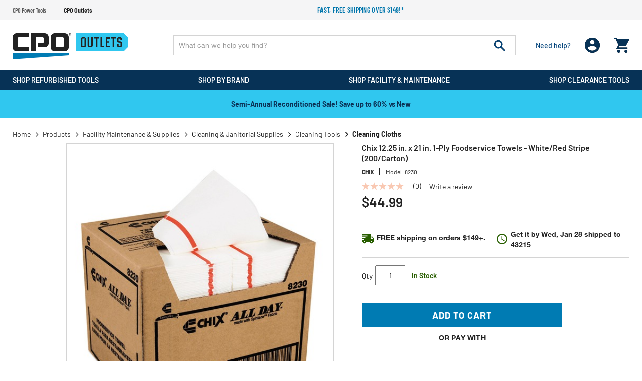

--- FILE ---
content_type: text/html; charset=utf-8
request_url: https://www.google.com/recaptcha/api2/anchor?ar=1&k=6LcWOcwfAAAAAOrYFXIiCuLyAwfIMOPRmFXElrTm&co=aHR0cHM6Ly93d3cuY3Bvb3V0bGV0cy5jb206NDQz&hl=en&v=PoyoqOPhxBO7pBk68S4YbpHZ&size=invisible&badge=bottomleft&anchor-ms=20000&execute-ms=30000&cb=ty9up2yp4gk7
body_size: 48701
content:
<!DOCTYPE HTML><html dir="ltr" lang="en"><head><meta http-equiv="Content-Type" content="text/html; charset=UTF-8">
<meta http-equiv="X-UA-Compatible" content="IE=edge">
<title>reCAPTCHA</title>
<style type="text/css">
/* cyrillic-ext */
@font-face {
  font-family: 'Roboto';
  font-style: normal;
  font-weight: 400;
  font-stretch: 100%;
  src: url(//fonts.gstatic.com/s/roboto/v48/KFO7CnqEu92Fr1ME7kSn66aGLdTylUAMa3GUBHMdazTgWw.woff2) format('woff2');
  unicode-range: U+0460-052F, U+1C80-1C8A, U+20B4, U+2DE0-2DFF, U+A640-A69F, U+FE2E-FE2F;
}
/* cyrillic */
@font-face {
  font-family: 'Roboto';
  font-style: normal;
  font-weight: 400;
  font-stretch: 100%;
  src: url(//fonts.gstatic.com/s/roboto/v48/KFO7CnqEu92Fr1ME7kSn66aGLdTylUAMa3iUBHMdazTgWw.woff2) format('woff2');
  unicode-range: U+0301, U+0400-045F, U+0490-0491, U+04B0-04B1, U+2116;
}
/* greek-ext */
@font-face {
  font-family: 'Roboto';
  font-style: normal;
  font-weight: 400;
  font-stretch: 100%;
  src: url(//fonts.gstatic.com/s/roboto/v48/KFO7CnqEu92Fr1ME7kSn66aGLdTylUAMa3CUBHMdazTgWw.woff2) format('woff2');
  unicode-range: U+1F00-1FFF;
}
/* greek */
@font-face {
  font-family: 'Roboto';
  font-style: normal;
  font-weight: 400;
  font-stretch: 100%;
  src: url(//fonts.gstatic.com/s/roboto/v48/KFO7CnqEu92Fr1ME7kSn66aGLdTylUAMa3-UBHMdazTgWw.woff2) format('woff2');
  unicode-range: U+0370-0377, U+037A-037F, U+0384-038A, U+038C, U+038E-03A1, U+03A3-03FF;
}
/* math */
@font-face {
  font-family: 'Roboto';
  font-style: normal;
  font-weight: 400;
  font-stretch: 100%;
  src: url(//fonts.gstatic.com/s/roboto/v48/KFO7CnqEu92Fr1ME7kSn66aGLdTylUAMawCUBHMdazTgWw.woff2) format('woff2');
  unicode-range: U+0302-0303, U+0305, U+0307-0308, U+0310, U+0312, U+0315, U+031A, U+0326-0327, U+032C, U+032F-0330, U+0332-0333, U+0338, U+033A, U+0346, U+034D, U+0391-03A1, U+03A3-03A9, U+03B1-03C9, U+03D1, U+03D5-03D6, U+03F0-03F1, U+03F4-03F5, U+2016-2017, U+2034-2038, U+203C, U+2040, U+2043, U+2047, U+2050, U+2057, U+205F, U+2070-2071, U+2074-208E, U+2090-209C, U+20D0-20DC, U+20E1, U+20E5-20EF, U+2100-2112, U+2114-2115, U+2117-2121, U+2123-214F, U+2190, U+2192, U+2194-21AE, U+21B0-21E5, U+21F1-21F2, U+21F4-2211, U+2213-2214, U+2216-22FF, U+2308-230B, U+2310, U+2319, U+231C-2321, U+2336-237A, U+237C, U+2395, U+239B-23B7, U+23D0, U+23DC-23E1, U+2474-2475, U+25AF, U+25B3, U+25B7, U+25BD, U+25C1, U+25CA, U+25CC, U+25FB, U+266D-266F, U+27C0-27FF, U+2900-2AFF, U+2B0E-2B11, U+2B30-2B4C, U+2BFE, U+3030, U+FF5B, U+FF5D, U+1D400-1D7FF, U+1EE00-1EEFF;
}
/* symbols */
@font-face {
  font-family: 'Roboto';
  font-style: normal;
  font-weight: 400;
  font-stretch: 100%;
  src: url(//fonts.gstatic.com/s/roboto/v48/KFO7CnqEu92Fr1ME7kSn66aGLdTylUAMaxKUBHMdazTgWw.woff2) format('woff2');
  unicode-range: U+0001-000C, U+000E-001F, U+007F-009F, U+20DD-20E0, U+20E2-20E4, U+2150-218F, U+2190, U+2192, U+2194-2199, U+21AF, U+21E6-21F0, U+21F3, U+2218-2219, U+2299, U+22C4-22C6, U+2300-243F, U+2440-244A, U+2460-24FF, U+25A0-27BF, U+2800-28FF, U+2921-2922, U+2981, U+29BF, U+29EB, U+2B00-2BFF, U+4DC0-4DFF, U+FFF9-FFFB, U+10140-1018E, U+10190-1019C, U+101A0, U+101D0-101FD, U+102E0-102FB, U+10E60-10E7E, U+1D2C0-1D2D3, U+1D2E0-1D37F, U+1F000-1F0FF, U+1F100-1F1AD, U+1F1E6-1F1FF, U+1F30D-1F30F, U+1F315, U+1F31C, U+1F31E, U+1F320-1F32C, U+1F336, U+1F378, U+1F37D, U+1F382, U+1F393-1F39F, U+1F3A7-1F3A8, U+1F3AC-1F3AF, U+1F3C2, U+1F3C4-1F3C6, U+1F3CA-1F3CE, U+1F3D4-1F3E0, U+1F3ED, U+1F3F1-1F3F3, U+1F3F5-1F3F7, U+1F408, U+1F415, U+1F41F, U+1F426, U+1F43F, U+1F441-1F442, U+1F444, U+1F446-1F449, U+1F44C-1F44E, U+1F453, U+1F46A, U+1F47D, U+1F4A3, U+1F4B0, U+1F4B3, U+1F4B9, U+1F4BB, U+1F4BF, U+1F4C8-1F4CB, U+1F4D6, U+1F4DA, U+1F4DF, U+1F4E3-1F4E6, U+1F4EA-1F4ED, U+1F4F7, U+1F4F9-1F4FB, U+1F4FD-1F4FE, U+1F503, U+1F507-1F50B, U+1F50D, U+1F512-1F513, U+1F53E-1F54A, U+1F54F-1F5FA, U+1F610, U+1F650-1F67F, U+1F687, U+1F68D, U+1F691, U+1F694, U+1F698, U+1F6AD, U+1F6B2, U+1F6B9-1F6BA, U+1F6BC, U+1F6C6-1F6CF, U+1F6D3-1F6D7, U+1F6E0-1F6EA, U+1F6F0-1F6F3, U+1F6F7-1F6FC, U+1F700-1F7FF, U+1F800-1F80B, U+1F810-1F847, U+1F850-1F859, U+1F860-1F887, U+1F890-1F8AD, U+1F8B0-1F8BB, U+1F8C0-1F8C1, U+1F900-1F90B, U+1F93B, U+1F946, U+1F984, U+1F996, U+1F9E9, U+1FA00-1FA6F, U+1FA70-1FA7C, U+1FA80-1FA89, U+1FA8F-1FAC6, U+1FACE-1FADC, U+1FADF-1FAE9, U+1FAF0-1FAF8, U+1FB00-1FBFF;
}
/* vietnamese */
@font-face {
  font-family: 'Roboto';
  font-style: normal;
  font-weight: 400;
  font-stretch: 100%;
  src: url(//fonts.gstatic.com/s/roboto/v48/KFO7CnqEu92Fr1ME7kSn66aGLdTylUAMa3OUBHMdazTgWw.woff2) format('woff2');
  unicode-range: U+0102-0103, U+0110-0111, U+0128-0129, U+0168-0169, U+01A0-01A1, U+01AF-01B0, U+0300-0301, U+0303-0304, U+0308-0309, U+0323, U+0329, U+1EA0-1EF9, U+20AB;
}
/* latin-ext */
@font-face {
  font-family: 'Roboto';
  font-style: normal;
  font-weight: 400;
  font-stretch: 100%;
  src: url(//fonts.gstatic.com/s/roboto/v48/KFO7CnqEu92Fr1ME7kSn66aGLdTylUAMa3KUBHMdazTgWw.woff2) format('woff2');
  unicode-range: U+0100-02BA, U+02BD-02C5, U+02C7-02CC, U+02CE-02D7, U+02DD-02FF, U+0304, U+0308, U+0329, U+1D00-1DBF, U+1E00-1E9F, U+1EF2-1EFF, U+2020, U+20A0-20AB, U+20AD-20C0, U+2113, U+2C60-2C7F, U+A720-A7FF;
}
/* latin */
@font-face {
  font-family: 'Roboto';
  font-style: normal;
  font-weight: 400;
  font-stretch: 100%;
  src: url(//fonts.gstatic.com/s/roboto/v48/KFO7CnqEu92Fr1ME7kSn66aGLdTylUAMa3yUBHMdazQ.woff2) format('woff2');
  unicode-range: U+0000-00FF, U+0131, U+0152-0153, U+02BB-02BC, U+02C6, U+02DA, U+02DC, U+0304, U+0308, U+0329, U+2000-206F, U+20AC, U+2122, U+2191, U+2193, U+2212, U+2215, U+FEFF, U+FFFD;
}
/* cyrillic-ext */
@font-face {
  font-family: 'Roboto';
  font-style: normal;
  font-weight: 500;
  font-stretch: 100%;
  src: url(//fonts.gstatic.com/s/roboto/v48/KFO7CnqEu92Fr1ME7kSn66aGLdTylUAMa3GUBHMdazTgWw.woff2) format('woff2');
  unicode-range: U+0460-052F, U+1C80-1C8A, U+20B4, U+2DE0-2DFF, U+A640-A69F, U+FE2E-FE2F;
}
/* cyrillic */
@font-face {
  font-family: 'Roboto';
  font-style: normal;
  font-weight: 500;
  font-stretch: 100%;
  src: url(//fonts.gstatic.com/s/roboto/v48/KFO7CnqEu92Fr1ME7kSn66aGLdTylUAMa3iUBHMdazTgWw.woff2) format('woff2');
  unicode-range: U+0301, U+0400-045F, U+0490-0491, U+04B0-04B1, U+2116;
}
/* greek-ext */
@font-face {
  font-family: 'Roboto';
  font-style: normal;
  font-weight: 500;
  font-stretch: 100%;
  src: url(//fonts.gstatic.com/s/roboto/v48/KFO7CnqEu92Fr1ME7kSn66aGLdTylUAMa3CUBHMdazTgWw.woff2) format('woff2');
  unicode-range: U+1F00-1FFF;
}
/* greek */
@font-face {
  font-family: 'Roboto';
  font-style: normal;
  font-weight: 500;
  font-stretch: 100%;
  src: url(//fonts.gstatic.com/s/roboto/v48/KFO7CnqEu92Fr1ME7kSn66aGLdTylUAMa3-UBHMdazTgWw.woff2) format('woff2');
  unicode-range: U+0370-0377, U+037A-037F, U+0384-038A, U+038C, U+038E-03A1, U+03A3-03FF;
}
/* math */
@font-face {
  font-family: 'Roboto';
  font-style: normal;
  font-weight: 500;
  font-stretch: 100%;
  src: url(//fonts.gstatic.com/s/roboto/v48/KFO7CnqEu92Fr1ME7kSn66aGLdTylUAMawCUBHMdazTgWw.woff2) format('woff2');
  unicode-range: U+0302-0303, U+0305, U+0307-0308, U+0310, U+0312, U+0315, U+031A, U+0326-0327, U+032C, U+032F-0330, U+0332-0333, U+0338, U+033A, U+0346, U+034D, U+0391-03A1, U+03A3-03A9, U+03B1-03C9, U+03D1, U+03D5-03D6, U+03F0-03F1, U+03F4-03F5, U+2016-2017, U+2034-2038, U+203C, U+2040, U+2043, U+2047, U+2050, U+2057, U+205F, U+2070-2071, U+2074-208E, U+2090-209C, U+20D0-20DC, U+20E1, U+20E5-20EF, U+2100-2112, U+2114-2115, U+2117-2121, U+2123-214F, U+2190, U+2192, U+2194-21AE, U+21B0-21E5, U+21F1-21F2, U+21F4-2211, U+2213-2214, U+2216-22FF, U+2308-230B, U+2310, U+2319, U+231C-2321, U+2336-237A, U+237C, U+2395, U+239B-23B7, U+23D0, U+23DC-23E1, U+2474-2475, U+25AF, U+25B3, U+25B7, U+25BD, U+25C1, U+25CA, U+25CC, U+25FB, U+266D-266F, U+27C0-27FF, U+2900-2AFF, U+2B0E-2B11, U+2B30-2B4C, U+2BFE, U+3030, U+FF5B, U+FF5D, U+1D400-1D7FF, U+1EE00-1EEFF;
}
/* symbols */
@font-face {
  font-family: 'Roboto';
  font-style: normal;
  font-weight: 500;
  font-stretch: 100%;
  src: url(//fonts.gstatic.com/s/roboto/v48/KFO7CnqEu92Fr1ME7kSn66aGLdTylUAMaxKUBHMdazTgWw.woff2) format('woff2');
  unicode-range: U+0001-000C, U+000E-001F, U+007F-009F, U+20DD-20E0, U+20E2-20E4, U+2150-218F, U+2190, U+2192, U+2194-2199, U+21AF, U+21E6-21F0, U+21F3, U+2218-2219, U+2299, U+22C4-22C6, U+2300-243F, U+2440-244A, U+2460-24FF, U+25A0-27BF, U+2800-28FF, U+2921-2922, U+2981, U+29BF, U+29EB, U+2B00-2BFF, U+4DC0-4DFF, U+FFF9-FFFB, U+10140-1018E, U+10190-1019C, U+101A0, U+101D0-101FD, U+102E0-102FB, U+10E60-10E7E, U+1D2C0-1D2D3, U+1D2E0-1D37F, U+1F000-1F0FF, U+1F100-1F1AD, U+1F1E6-1F1FF, U+1F30D-1F30F, U+1F315, U+1F31C, U+1F31E, U+1F320-1F32C, U+1F336, U+1F378, U+1F37D, U+1F382, U+1F393-1F39F, U+1F3A7-1F3A8, U+1F3AC-1F3AF, U+1F3C2, U+1F3C4-1F3C6, U+1F3CA-1F3CE, U+1F3D4-1F3E0, U+1F3ED, U+1F3F1-1F3F3, U+1F3F5-1F3F7, U+1F408, U+1F415, U+1F41F, U+1F426, U+1F43F, U+1F441-1F442, U+1F444, U+1F446-1F449, U+1F44C-1F44E, U+1F453, U+1F46A, U+1F47D, U+1F4A3, U+1F4B0, U+1F4B3, U+1F4B9, U+1F4BB, U+1F4BF, U+1F4C8-1F4CB, U+1F4D6, U+1F4DA, U+1F4DF, U+1F4E3-1F4E6, U+1F4EA-1F4ED, U+1F4F7, U+1F4F9-1F4FB, U+1F4FD-1F4FE, U+1F503, U+1F507-1F50B, U+1F50D, U+1F512-1F513, U+1F53E-1F54A, U+1F54F-1F5FA, U+1F610, U+1F650-1F67F, U+1F687, U+1F68D, U+1F691, U+1F694, U+1F698, U+1F6AD, U+1F6B2, U+1F6B9-1F6BA, U+1F6BC, U+1F6C6-1F6CF, U+1F6D3-1F6D7, U+1F6E0-1F6EA, U+1F6F0-1F6F3, U+1F6F7-1F6FC, U+1F700-1F7FF, U+1F800-1F80B, U+1F810-1F847, U+1F850-1F859, U+1F860-1F887, U+1F890-1F8AD, U+1F8B0-1F8BB, U+1F8C0-1F8C1, U+1F900-1F90B, U+1F93B, U+1F946, U+1F984, U+1F996, U+1F9E9, U+1FA00-1FA6F, U+1FA70-1FA7C, U+1FA80-1FA89, U+1FA8F-1FAC6, U+1FACE-1FADC, U+1FADF-1FAE9, U+1FAF0-1FAF8, U+1FB00-1FBFF;
}
/* vietnamese */
@font-face {
  font-family: 'Roboto';
  font-style: normal;
  font-weight: 500;
  font-stretch: 100%;
  src: url(//fonts.gstatic.com/s/roboto/v48/KFO7CnqEu92Fr1ME7kSn66aGLdTylUAMa3OUBHMdazTgWw.woff2) format('woff2');
  unicode-range: U+0102-0103, U+0110-0111, U+0128-0129, U+0168-0169, U+01A0-01A1, U+01AF-01B0, U+0300-0301, U+0303-0304, U+0308-0309, U+0323, U+0329, U+1EA0-1EF9, U+20AB;
}
/* latin-ext */
@font-face {
  font-family: 'Roboto';
  font-style: normal;
  font-weight: 500;
  font-stretch: 100%;
  src: url(//fonts.gstatic.com/s/roboto/v48/KFO7CnqEu92Fr1ME7kSn66aGLdTylUAMa3KUBHMdazTgWw.woff2) format('woff2');
  unicode-range: U+0100-02BA, U+02BD-02C5, U+02C7-02CC, U+02CE-02D7, U+02DD-02FF, U+0304, U+0308, U+0329, U+1D00-1DBF, U+1E00-1E9F, U+1EF2-1EFF, U+2020, U+20A0-20AB, U+20AD-20C0, U+2113, U+2C60-2C7F, U+A720-A7FF;
}
/* latin */
@font-face {
  font-family: 'Roboto';
  font-style: normal;
  font-weight: 500;
  font-stretch: 100%;
  src: url(//fonts.gstatic.com/s/roboto/v48/KFO7CnqEu92Fr1ME7kSn66aGLdTylUAMa3yUBHMdazQ.woff2) format('woff2');
  unicode-range: U+0000-00FF, U+0131, U+0152-0153, U+02BB-02BC, U+02C6, U+02DA, U+02DC, U+0304, U+0308, U+0329, U+2000-206F, U+20AC, U+2122, U+2191, U+2193, U+2212, U+2215, U+FEFF, U+FFFD;
}
/* cyrillic-ext */
@font-face {
  font-family: 'Roboto';
  font-style: normal;
  font-weight: 900;
  font-stretch: 100%;
  src: url(//fonts.gstatic.com/s/roboto/v48/KFO7CnqEu92Fr1ME7kSn66aGLdTylUAMa3GUBHMdazTgWw.woff2) format('woff2');
  unicode-range: U+0460-052F, U+1C80-1C8A, U+20B4, U+2DE0-2DFF, U+A640-A69F, U+FE2E-FE2F;
}
/* cyrillic */
@font-face {
  font-family: 'Roboto';
  font-style: normal;
  font-weight: 900;
  font-stretch: 100%;
  src: url(//fonts.gstatic.com/s/roboto/v48/KFO7CnqEu92Fr1ME7kSn66aGLdTylUAMa3iUBHMdazTgWw.woff2) format('woff2');
  unicode-range: U+0301, U+0400-045F, U+0490-0491, U+04B0-04B1, U+2116;
}
/* greek-ext */
@font-face {
  font-family: 'Roboto';
  font-style: normal;
  font-weight: 900;
  font-stretch: 100%;
  src: url(//fonts.gstatic.com/s/roboto/v48/KFO7CnqEu92Fr1ME7kSn66aGLdTylUAMa3CUBHMdazTgWw.woff2) format('woff2');
  unicode-range: U+1F00-1FFF;
}
/* greek */
@font-face {
  font-family: 'Roboto';
  font-style: normal;
  font-weight: 900;
  font-stretch: 100%;
  src: url(//fonts.gstatic.com/s/roboto/v48/KFO7CnqEu92Fr1ME7kSn66aGLdTylUAMa3-UBHMdazTgWw.woff2) format('woff2');
  unicode-range: U+0370-0377, U+037A-037F, U+0384-038A, U+038C, U+038E-03A1, U+03A3-03FF;
}
/* math */
@font-face {
  font-family: 'Roboto';
  font-style: normal;
  font-weight: 900;
  font-stretch: 100%;
  src: url(//fonts.gstatic.com/s/roboto/v48/KFO7CnqEu92Fr1ME7kSn66aGLdTylUAMawCUBHMdazTgWw.woff2) format('woff2');
  unicode-range: U+0302-0303, U+0305, U+0307-0308, U+0310, U+0312, U+0315, U+031A, U+0326-0327, U+032C, U+032F-0330, U+0332-0333, U+0338, U+033A, U+0346, U+034D, U+0391-03A1, U+03A3-03A9, U+03B1-03C9, U+03D1, U+03D5-03D6, U+03F0-03F1, U+03F4-03F5, U+2016-2017, U+2034-2038, U+203C, U+2040, U+2043, U+2047, U+2050, U+2057, U+205F, U+2070-2071, U+2074-208E, U+2090-209C, U+20D0-20DC, U+20E1, U+20E5-20EF, U+2100-2112, U+2114-2115, U+2117-2121, U+2123-214F, U+2190, U+2192, U+2194-21AE, U+21B0-21E5, U+21F1-21F2, U+21F4-2211, U+2213-2214, U+2216-22FF, U+2308-230B, U+2310, U+2319, U+231C-2321, U+2336-237A, U+237C, U+2395, U+239B-23B7, U+23D0, U+23DC-23E1, U+2474-2475, U+25AF, U+25B3, U+25B7, U+25BD, U+25C1, U+25CA, U+25CC, U+25FB, U+266D-266F, U+27C0-27FF, U+2900-2AFF, U+2B0E-2B11, U+2B30-2B4C, U+2BFE, U+3030, U+FF5B, U+FF5D, U+1D400-1D7FF, U+1EE00-1EEFF;
}
/* symbols */
@font-face {
  font-family: 'Roboto';
  font-style: normal;
  font-weight: 900;
  font-stretch: 100%;
  src: url(//fonts.gstatic.com/s/roboto/v48/KFO7CnqEu92Fr1ME7kSn66aGLdTylUAMaxKUBHMdazTgWw.woff2) format('woff2');
  unicode-range: U+0001-000C, U+000E-001F, U+007F-009F, U+20DD-20E0, U+20E2-20E4, U+2150-218F, U+2190, U+2192, U+2194-2199, U+21AF, U+21E6-21F0, U+21F3, U+2218-2219, U+2299, U+22C4-22C6, U+2300-243F, U+2440-244A, U+2460-24FF, U+25A0-27BF, U+2800-28FF, U+2921-2922, U+2981, U+29BF, U+29EB, U+2B00-2BFF, U+4DC0-4DFF, U+FFF9-FFFB, U+10140-1018E, U+10190-1019C, U+101A0, U+101D0-101FD, U+102E0-102FB, U+10E60-10E7E, U+1D2C0-1D2D3, U+1D2E0-1D37F, U+1F000-1F0FF, U+1F100-1F1AD, U+1F1E6-1F1FF, U+1F30D-1F30F, U+1F315, U+1F31C, U+1F31E, U+1F320-1F32C, U+1F336, U+1F378, U+1F37D, U+1F382, U+1F393-1F39F, U+1F3A7-1F3A8, U+1F3AC-1F3AF, U+1F3C2, U+1F3C4-1F3C6, U+1F3CA-1F3CE, U+1F3D4-1F3E0, U+1F3ED, U+1F3F1-1F3F3, U+1F3F5-1F3F7, U+1F408, U+1F415, U+1F41F, U+1F426, U+1F43F, U+1F441-1F442, U+1F444, U+1F446-1F449, U+1F44C-1F44E, U+1F453, U+1F46A, U+1F47D, U+1F4A3, U+1F4B0, U+1F4B3, U+1F4B9, U+1F4BB, U+1F4BF, U+1F4C8-1F4CB, U+1F4D6, U+1F4DA, U+1F4DF, U+1F4E3-1F4E6, U+1F4EA-1F4ED, U+1F4F7, U+1F4F9-1F4FB, U+1F4FD-1F4FE, U+1F503, U+1F507-1F50B, U+1F50D, U+1F512-1F513, U+1F53E-1F54A, U+1F54F-1F5FA, U+1F610, U+1F650-1F67F, U+1F687, U+1F68D, U+1F691, U+1F694, U+1F698, U+1F6AD, U+1F6B2, U+1F6B9-1F6BA, U+1F6BC, U+1F6C6-1F6CF, U+1F6D3-1F6D7, U+1F6E0-1F6EA, U+1F6F0-1F6F3, U+1F6F7-1F6FC, U+1F700-1F7FF, U+1F800-1F80B, U+1F810-1F847, U+1F850-1F859, U+1F860-1F887, U+1F890-1F8AD, U+1F8B0-1F8BB, U+1F8C0-1F8C1, U+1F900-1F90B, U+1F93B, U+1F946, U+1F984, U+1F996, U+1F9E9, U+1FA00-1FA6F, U+1FA70-1FA7C, U+1FA80-1FA89, U+1FA8F-1FAC6, U+1FACE-1FADC, U+1FADF-1FAE9, U+1FAF0-1FAF8, U+1FB00-1FBFF;
}
/* vietnamese */
@font-face {
  font-family: 'Roboto';
  font-style: normal;
  font-weight: 900;
  font-stretch: 100%;
  src: url(//fonts.gstatic.com/s/roboto/v48/KFO7CnqEu92Fr1ME7kSn66aGLdTylUAMa3OUBHMdazTgWw.woff2) format('woff2');
  unicode-range: U+0102-0103, U+0110-0111, U+0128-0129, U+0168-0169, U+01A0-01A1, U+01AF-01B0, U+0300-0301, U+0303-0304, U+0308-0309, U+0323, U+0329, U+1EA0-1EF9, U+20AB;
}
/* latin-ext */
@font-face {
  font-family: 'Roboto';
  font-style: normal;
  font-weight: 900;
  font-stretch: 100%;
  src: url(//fonts.gstatic.com/s/roboto/v48/KFO7CnqEu92Fr1ME7kSn66aGLdTylUAMa3KUBHMdazTgWw.woff2) format('woff2');
  unicode-range: U+0100-02BA, U+02BD-02C5, U+02C7-02CC, U+02CE-02D7, U+02DD-02FF, U+0304, U+0308, U+0329, U+1D00-1DBF, U+1E00-1E9F, U+1EF2-1EFF, U+2020, U+20A0-20AB, U+20AD-20C0, U+2113, U+2C60-2C7F, U+A720-A7FF;
}
/* latin */
@font-face {
  font-family: 'Roboto';
  font-style: normal;
  font-weight: 900;
  font-stretch: 100%;
  src: url(//fonts.gstatic.com/s/roboto/v48/KFO7CnqEu92Fr1ME7kSn66aGLdTylUAMa3yUBHMdazQ.woff2) format('woff2');
  unicode-range: U+0000-00FF, U+0131, U+0152-0153, U+02BB-02BC, U+02C6, U+02DA, U+02DC, U+0304, U+0308, U+0329, U+2000-206F, U+20AC, U+2122, U+2191, U+2193, U+2212, U+2215, U+FEFF, U+FFFD;
}

</style>
<link rel="stylesheet" type="text/css" href="https://www.gstatic.com/recaptcha/releases/PoyoqOPhxBO7pBk68S4YbpHZ/styles__ltr.css">
<script nonce="4cLUlUXOghjKMclvOXeE_w" type="text/javascript">window['__recaptcha_api'] = 'https://www.google.com/recaptcha/api2/';</script>
<script type="text/javascript" src="https://www.gstatic.com/recaptcha/releases/PoyoqOPhxBO7pBk68S4YbpHZ/recaptcha__en.js" nonce="4cLUlUXOghjKMclvOXeE_w">
      
    </script></head>
<body><div id="rc-anchor-alert" class="rc-anchor-alert"></div>
<input type="hidden" id="recaptcha-token" value="[base64]">
<script type="text/javascript" nonce="4cLUlUXOghjKMclvOXeE_w">
      recaptcha.anchor.Main.init("[\x22ainput\x22,[\x22bgdata\x22,\x22\x22,\[base64]/[base64]/[base64]/[base64]/[base64]/UltsKytdPUU6KEU8MjA0OD9SW2wrK109RT4+NnwxOTI6KChFJjY0NTEyKT09NTUyOTYmJk0rMTxjLmxlbmd0aCYmKGMuY2hhckNvZGVBdChNKzEpJjY0NTEyKT09NTYzMjA/[base64]/[base64]/[base64]/[base64]/[base64]/[base64]/[base64]\x22,\[base64]\\u003d\\u003d\x22,\x22ZBIHfcK7AFLCq2owwo0EKcORw40GwoVpJXRTJwYyw5EjM8Kdw5XDgz8fTRLCgMKqalTCpsOkw7ReJRpSHE7Dg1bCqMKJw43DrMKgEsO7w48iw7jCm8KZM8ONfsOROV1gw4Z6MsOJwo1Fw5vChl7CgMKbN8Kmwp/[base64]/DlsKCfsOTZMK8w6oewoF+wpbCkcKhworCusKuwposwqnCl8Opwr/Dj2nDpFdPODpCSg5Gw4RXN8O7wq9MwpzDl3QxHWjCg3Mww6UXwq9nw7TDlQXCh28Ww53CoXsywo3DpzrDn0t9wrdWw4I4w7AdX3LCp8KlS8OMwobCucO4wpJLwqV/[base64]/[base64]/DocKVwpErDcKKw4V9RzzDusKrwonDijHCmizDjcOGM1HCncOQbHjDvMKzw6w7woHCjhRywqDCuVbDvi/Dl8Oyw5bDl2IHw6XDu8KQwo/DjGzCssKhw6PDnMOZU8K4IwMmCsObSGxLLlItw5Bhw4zDvjfCg3LDuMO/[base64]/[base64]/UyJ8w482w5rCv8K1SgPCg8K5wpHDpnICR8KZTU42BMO6PxbCqMOaW8KuasKCGWLCjRfCl8KvSXwVYTFdwrQUVStMw5jCui/Co3vDuRLCqjNYIsO0K2gJw6lawrTDjsKDw6LDqcK3bBJ2w7fDojFZw4pXcA1uYA7CmTLCv1bCisO5wrETw5nDgcKBw5R6P0wMWMOIw6/CkSTDnWDCp8OWH8K5wpLCh1DDoMKkK8Krw7EJERAVIMO2w7dDdjTDmcODUcODw6jDoDcoQDjDsz8NwoEZw4HDvQ3Dmgk3w7/CjMKlw4Agw63CjGgaecOGbXBEwoJ9GcKrIzbCn8KXR1PDuFkcwqpkXcKvO8OZw4tuWMKGUirDpXFKw6kzwpQtcQRfD8KJScKdw4p/PsK7HsO8dnR2w7bDrBrCkMKXwowUcUA/[base64]/CuEksYnhnS8OySMKDwo8mBcO8wobCtzZNw77CucOjw4bDlMKowq/ClcKgSMKhc8OSw4pUb8KHw6tcOcO8w7/CncKGSMOvwrQ2OsKawptFwprCosKzJ8OjLmLDmCEAccKaw6gzwq5Zw6B3w4d8wp3CgTBpUMKBFMOjwqw/wqzDmsO+IMK4cSjDicKDw7LCs8KNwpkQAcKpw4rCvjcuFcKnwrAOb0ZhWcOjwrtxPituwroGwpJBwpLDisKRw6dRwrdjw6zCkgxHcMKQw5/CqcKnw7fDvTPChcKOGUQDw5kXCcKqw4R5FX/CnWfCulAuwpvDsQrDrHrCtcKsesOJwqFVwqTCpUfCnkjDgcKaCAXDisOXDMK2w6/DildtDkzCjMO8S2XCiV1Jw4zDu8K8c2LDgsOGwoY+wqsJJMKbC8KpeyvCjXLCiRs2w5tGR2TCosKKwozCssOgw7vDgMO/[base64]/DqTTCtcOLWsKQwqnDvU3DoCcmTSXCjEU2VS7DpSbCvGPDnhjDuMKVw4h/w7jChcKHwrUKw6N4Witnw5UJT8O4MMK1Y8KCwooJw44Sw73CnwLDpMK3bsKjw77CpsOuw6JlQTHCsj/[base64]/CkDHDksOkw64hEVMYM8KFw6zCpMOIw43DrcOYwobCo2Ivb8Kgw4Yhw4nDs8Kef0lUwo/DomIIe8K+w5DCk8OmAsKiwp1oNcKJBMK6a3QBw68GA8OSw4XDsgfCv8OMaRI2RDEww5rCm0x3wq/Dvh9VVcKxwqNlFsOyw4TDkU/DksOewqXCqE1nKHbCt8KZLxvDpXFCKxvDtMO6wpHDq8OuwrLCqh3CmcKGNDHCjcKVwog2wrHDtkZDwpodW8KPIcKhwpTDjsKTfF9Hw7rDnwQ8aCRwTcKMw5lXU8O4woXCv3jDuTRJccOPOBjCicO3wo/DmMKMwqbDvhpjewEfbitkOMOmw4ZFBljDt8KfJMK9QmfCqC7CrGfCucO6wqDDuRrDpcKDw6DCjMOwScOhBcOGDkjCp241VsK4w63DpMOxwq/[base64]/Ch3ceScKfwrrDksO+w5DCtcK2w7I7RmzCmcO3wofDgD5Sd8Oww5BMdcOew7BzRsO5w7bDugY/[base64]/[base64]/wrNhK8OUwqvDpgAae8KTwpMGUcOJZcOjRsKhLxdhMsO0OsOPXw4UangUw6A1w67CkVR9eMKNPW4xwppLPmvChRjDmcO6wr1ywofCs8KuwqTDi33Dul0ewpwsUsKpw4JNw7HDo8OAEsOWw6jCvj8cw4E/[base64]/woFFwocdUDBhwrLDgcOywoM2wotuSivCp8OaJwPDkcOUNMOFw4HCgy4xXcKIwpVtwrkHw7J0wpkvKm/Ds2zClsK6J8OFw7EPd8K1w7PCgMOzwpgQwosqYDBFwpjDlcOHFT1DbRLCh8Okwroww4QvXWQGw7HCpcO0wqHDuXnDv8OPwroCNsOabkJYLgt2w6TCsmnCnsOOesOrwpQnwoVlw49oTH/DgmkoIE58VEnDmQnDscOWwrMUwoXClMOGeMKGw4MJw4vDlEDDhCbDjzAtSXFlNsKkN2wiwqnCsU03IcOEw7ZlUkbDriAVw4kPw4ozFCXDsREOw5/CjMK6woNtC8KJw7xSQi7DjC5uKFBaw7/Cq8K2ViFow53DrsK+wrXClcOnB8Khw77DgMOWw71lw7XCvcOSwpkyw4TCm8Olw6XCmjIZw6HClR/DuMOTAl7Cq1/CmA7CvmJdF8KjYHfCqiM3wp1vw4F8wqnCtmQRwolBwqXDm8KUwpl6wpvDjcKVNC58CcO2ecOjNsK9woTCg3LCkirCuAsYw6rDsUzDqBAKUMKOwqPCtsKfw7rDhMOTw43Ci8KaT8KrwrXClnfDsC/CrcOQZsOyasKrOh02w53DtFLCs8OkScOSMcKGHxp2W8O6GsKwYRXDg1lDTMKywqjDusOqw4/DpnUkw6t2w7Mfw40Aw6HChzzCgxYtw67CmTbCncOOIRQCw50Bw64VwrtRFcOxwrxqQ8KXwo3DncKpfMO4LgxzwrLDicKTCCAvCmnCpMOow7DDnyTClgTCu8KBYz3Ds8OTw57CkCAiS8Ojwqg5bXMIfcOnwrrClRzDtG8mwoRTOcKJTCcRwqbDvcOWaU0+QC/Dr8KUFCfCqi3CiMODd8OZX0Y+wo5OBsKRwqvCtCpvIsO6ZsKoMUvDo8OYwpR3w6rDsFLDjMK/woUnXgUfw67DiMK6wqhVw4k4MMKGFh5Nw5/DqcKoEHnCqDLCtwh2XcOtw6cHGMKmfiFxwojDsV1bSsK+CsOAwpPDlMKVI8K0wrzCmWrDpsOcVVwabT8DeFbDozzDssKUNsKvIcOoZmrDn243YCQZH8OXw54rw6/DrCJUAlhBPcOfw6RhRWRcYQp9w7FwwqosaFhyEcKkw6tOwqY+a3xjFnhyNl7CncOQKzsvwr7CqMKjC8KEDh7Dqx7CsDIyUB/DusKgRsKXFMO4wo/DnUzDrDF+w7/DmQfCpcO7wo8JS8Kcw59/wr47wpnDgMO+w6XDr8K7IMOjGQUBSMKpJicgWcK3wqPDsRTDhMKIwozCvsO8UCLCsRAwbsO6HibDncOHb8ORBF/[base64]/CoDcawqE2wpIVw5jCgV7DocOjw67CoQ4Kw7jDusO/eArCvcO1w75iw6/CpCt+w7lTwrI4w6cyw6DDg8O2VsOJwqExwpEBEcOpMsOcYHbCn2DDo8OYSsKKSMKAwqpVw41PFMOYw7khwpJ/w5wsCcK/w7DCpcKib1QCw6Y9wqLDjsKCGMOVw7vClcKrwrVAwr/DpsKTw4DDgcOSHi8ewosowr4ZNxFZw7pdJcOIY8KRwoRkwrdXwrPCssKGwpgjKMOIw6HCsMKRYl/DssKqbjJPw5BHM0HClsO2OsO+wqnDsMO6w4PDrwAKw5vCv8KvwoYlw6LDpR7CuMODwpjCqsOEwqocOTvCuSpUXMOmUMKcXcKgGMOMYMObw58dDirDnMKSUMKFby9EUMKhwr0Rwr7CksOrwqdjw7LCqMOPwqzDpmN/EGUOTW9TETPChMOgw5rCmcOiYTJxJiLCo8KaCUFVw5B3RVFMw7FjdRBOMsKpwr/CtCkdbcO0dMO5XcK4w7Z1w6zDvAlQw5nDtMOcacK0M8KDD8OZw440fTbCsV3CoMKAB8OTKzzChlZ1JH5LwrIRwrfDnsKxw7kga8OYwq9Vw6XCtjB4wpjDvAXDmcOdIABLwqwlJGhyw5/CikjDuMKGHMKxXBsofcOxwovCnAHCiMKhW8KWw7XCl1PDrnQlLMKrKmjCosKGwrw7wrXDjGHDklFQw7VbLyzDhsK/McO5wp3DqjpVagdTacKcesKYAhHDrsOBOMKtw6RdQMKLwr5/fMKDwqIrRnHDksO2w4rCjcOMw7onDCRKwp/DgEs6USPCsi0iw4lQwo/DvTBUwocvAwkFw7smwrbDvMK/[base64]/w6XCvy0Lw7vDsMKFwo8jwrRZTsOxwo8pDsOEw70Uw4vDqMOhRsKIw4DDkcOJQ8K/HcKlW8K2HwLCnDHDs2Zhw7zChDN8XmfCk8KVNMOLw7Q4wpVFTsK8woTDicKaOiHCryUmw7vDvxHCgWhxw7oHw7DDkXl9TwQnwoLDgGtNw4HCh8O/w40gw7k5w7PCgcOyQDE6ECrDj3BedsKJJsOwQ0fCjcOjbE19w7XDssO6w5vCpXvDt8KpTFASwqhNwrvCmlXDrsOaw6fCusKbwpbDjsKqwq1GL8KLRlpOwoA9fkdow4wUwobCocOiw49NDcOyWsOHAsKEPUTCllXDv00hw4LCrsK9PQE6Bz/CnHI/OWHCpsKHR3DDkR3DhzPCnlEAwoRKLS3CvcOFbMKvw7XCssKjw7XCnW8Sd8KxZWbCssKww7nCgnLCphzCisKhVcObb8KSwqZIwq/CqxV/GGslw5pmwpEwP0Z+RXRSw6AtwrB+w73DnkYIO2zCpcOtw7pNw7Ahw6bDlMKewpDDm8KOZ8O0cB1Ww4ZZwocYw5gKw78pw5vDkR/CvFbDiMOEw6I6a1duw77CicKbWsK+BloHwoFBNEcKEMOKeSNAdsOuJ8K/w5bDh8KKBmrCmMKrXwVnUnhfw7nCjCvDhGfDo0U+asKvQRrCnEFgZsK9KcOLOcOEw53DhsOZBjEew7jCoMOgw5YfdEhQQE3ClDtBw5DCkcKaGVLCkn15Oz/Dl3LDrMKoEQw7N3zCkmJLw64IwqDCrsOfwpvDm3LDoMKFAsO3w5LCrTYZwr/CpljDr3wSclPCohNjwolFLcOzw5hzw49Cw6t+w4IWw5MVNcO8w6ZJw5/CvRBgNA7DhMOFYMOaD8Kcw70JIMKoeifCjQYvw7PCkWjDuAJhw7Iow6sgKiIdIyrDuTLDicO2H8OfXQbDhcKDw69xUSBmwqDCocKxcH/DvwlHwqnDp8Ocw4XDkcK6ZcOWbV5cRxRBw4gDwqB5w65cwqDClEjDmn/Dgw50w6HDjWAow55FQFFcw4zCtTHDsMKTCj5OKnXDj23Cv8KhOkvCrMOSw7VXaTokwrM5d8KnFMKjwqMJw6Z9EcObMsKcwrUPw67CuUHDmcKIwrAGdsK0w5hsaEPCmVJ5ZcOqXsOmGcOHZsKLdTvCqyXCjEzCjD7CsWzDtMK2w551wpJuwo3Cv8Krw6/[base64]/Dnn80w6XDvcOnGsOqw7JPw6/Dgk3DiC7DgkTDknpEUcOJFgvDnw5ew5XDmHU3wrF4w54AGm3DpcOcBMK1aMKHccO3bMKWbMOGRjVSOcKzY8OITUlswqfCnQPCpFzCqhzCkWXDsWJow7gFIcOKbCdWwrLDojJNN0fCrWo9wqnDkTbDk8K0w7/ChlkNw4XDvi0UwoXCusK/wqnDgMKTHmbCtsKTMBwlwokhwq9ewpTDukzCrynDnVRiYsKPw5clSMKLwqAOUlvDiMOREl54LcOZw7PDqhvDqxQRClJEw4vCssOeUMOBw4E2w5NZwpsmw6ZjaMKCw5bDnsOfFwvDqcOMwrzCnMOWElzCgcKKwq/CvEXDjGLCvcOMRgYFVcKUw45lwo7DokTDh8OxA8K2SgXDuGvCn8KqFsOqEWMJw4sma8OtwrgBLsOeLiADwrbCisOTwpBewrEmRXjDo18AwqrDgsK9wozCosKGwol3DSTCqMKoL2oHwr3Do8KdCx8YN8Ogwr/CjgzDq8OrfnIKwpnChMK4a8OAYhPCm8OFw7HCg8K0w5HDqD1Nw5smA0l5w7gWWUUOQHbDpcOHeHrCgBHDmHnDgsOmW2vCm8KjbQXCsFzDmCNpI8OWwo3ClFDDvlwVD1/CvjzDucOfwqQHFBUqKMOcA8K5wofCp8KUFAzDrkfDkcKzLMKDwovDisK9b3LDiH7DgwlpwqLCqcO5QMOBexBYUT3Ct8K8ZcKBI8KRMCrCtMOIIsOqXgDDtjnDr8OMH8Knwpsrwo7CkMOwwrDDrBQ0GnTDvUoKwrDCusKQNcK5wo/DjgXCusKZwqzDjsKsPF7Ch8O0f2U1w5JqHUbDpMKUw6XDq8OrKQIlw6Mrw7fDgFFNwp4RdUbCqC1kw4PDqQ/DnALDlcKjQDrDk8KFwqbDiMKUw40mXQsSw68ANMOjbMOBH1/CusK/wqHCs8OJP8OWwpkgAMKAwqXCicKpw6hAMsKJU8K/fBnCr8ONwrh9wroGwoPCnEfChMOBwrDCgwDDr8Oww5zDvsKBYcOPTwwRw5PCiwoDbMKkw4nDicKbw4DCv8KYf8KCw5/DmcKeCsOawrHDpcKbwpDCsGg1ChQtw6/[base64]/[base64]/DuMKuwocVGMK4wrvDq8OEJsOCw6fDsRDDvTUpV8K8wrQZw4ZxLsKrwpYAecKHw73ChVdPGTHDoS0UTW8ow5XCvXPCqsK3w4TDtVh4EcKkbS/[base64]/ChSfDi8OMw4HDjcKbX8KBw7tBDRvCtRJzfyXDhFhPRsOjFsKSIC/ClFbDniLColnDrTPCm8OXOlhww7zDgcOxPU/DtcKPL8O1wrF+w77Dv8OKwpTCjcOywpzDsMOeNMKFUT/DlsKpTGo1w5rDhB7CpMKIJMKcwo5wwqDCqsOsw7gOwqPCqnUMJsKYw6xMBUMdDn0zRS05fMONwpxCfTrDi3nCnzMuIUnCksORw4dpbiswwqMLGWFjIFZlw65BwotVwqY7wpPCgynDsl/Cqz/CrQbDom9NTwMhJiXCvhR2QcOwwpnDnT/CjcK9V8KoP8KEw7XCtsKxDMK8wr07w5jDuHTCscK2LWM/GyUrwrMnDhsYw7cGwqd+O8KFE8OiwqQ5EX/ChxHDqmzDpsOFw4ZPWx1BwqrDhcKKNcOeBcKrwo7CgMK9cFISCgzCpCvCtsKxHcOlBMOxV0zDs8KCYsONesK/GsOrw4/DhQrDsX4yNcOnw63DkkTDsR8qw7TDqsO7w5XDq8KfMHrDhMOJwoogwoHCh8ONw6nCq0fDgMK0wprDnjDCk8Kmw6fDv3rDp8KnTBbDt8OJwqHDjSbDr1TDpFsmw7FXTcObNMOGwqLDgjPCncOuw7t4GcK6wqDCmcKjSXobwpTDiW/CnMKqwr8zwptAJcKHDsKtAsKVTykBwrJXIcK0wojCv0XCshlKwp3CgsKpEcOJw6EgVcOvJR4Yw6AuwpUoacOcLMKIf8KbUSphwr/ChsOBBBYMTlt0DkBdNljDqFNfP8OFYcKowq/DmcKcPwZLfcK+AAB5KMKlwrrDjHpow4tEJyTCoHotbkHDg8KJw7TDmMO7XgzCii10BTTCvCPDj8KqNH3Cv2kew77CocKQw4DCvSHCs29zw7XCoMOmwr9kwqbCq8OVRMOpA8Kqw7/Cl8OeNzI+D0DCmMOPJcO1wqlXG8KyYmPDtcO+CsKMCRXDonrCnsODwqPCn23CiMKLPsOyw6bCkycWECjCrCAywrLDi8KHfsKdFcKUHMOvw6fDunvCkcOmwpLCmcKIEmFMw7TChcOdwovCkiwuQcONw7TCvwp8wp/DpsKZwr7DpMOjwrTDqcOuE8Oaw5XDlmbDrUHDqhoXw6RIwojCumAowpjDjcORw7bDqRRoLDV6CMOYSMK7eMOPSMKKZTdvwpNIw74bwp1FA1XDigwKFsKjDMOMw7gcwqjDnsKuS1DCl3wlw4E/[base64]/DomLDisOUScKWwqrDhxPDvcOBw7F0w5EzwrpEwphbw6rCpCZSw68yOBVUwpnDhcKgw5DDv8KDwrrDgsOAw7w/WiIMQcKTw5c9NVJ4PjlCH3DDvcKAwrI3IcKbw4A5acK1VWjCrx3Dv8KVwrbDqVMUw6HCvjxbNMKPw7HDp0c6PcOjImzDuMKxw6rDq8KRGcO8V8O4wqnCvDTDqidiO3fDgMKvEcKywpXDulTCjcKbw7hZw7TCm3/CoEPClMOxa8Kfw6E1Y8OQw7rCl8OTw4BxwpnDv07ClkR1Rh8fFz0/O8OOal/DlyHDtMOswpXDhcOjw4kGw4LCiQZBwo5dwojDgsKxTDdjG8KvVMKPWsOfwpHDscODw4PCvTnDjCtZKsOtSsKae8KBQ8Otw5zDs0s+wo7DiX4+wocaw5ckw6bCgsKPw6XCmgzCp2vDvMKYBwvDhnzCmMOFGyN+w71fw7fDhcO/w7xuNGDCocOrGG1dTkkTJMKswpcNwoE/HjRYwrR+wpHDt8Ojw6PDpMOkwodeMsKNw7Blw4zDh8KDw7lnZcKodQLDs8KVwpJLFsOHw4nCocOaa8K8w7N2w6wPw7VuwofDh8Ofw6U+w6/DlH/DlEAqw6/DuRzCmhh8T2/[base64]/CusOOO8OzbMO3wq0eWcOWwofDtEJDwr8hJAo5C8OQUADColsTHsOCR8OEw6vDoyvClFvDsmJaw7PDr2IuwoXDqicwGkfDv8OMw4V9w4NPBxTDkndpwp3DrWBgKkrDocOqw4TDri9zb8K8w6E5w6nDhsOHwo/DnsKPJ8KkwoFFBsOkCsObd8OfOSkxwo3CiMO6OMKBVURaNsOwRz/CjcOgwo4EQGnCkHLDig7Cq8OEw4jDvwnDuA7CjsOKwqkJw61DwqcRwqPCu8KFwofDqz5Xw5JiYyPDi8Klw503V21aWGFcF2nDhMOVDjYCGSx2TsOnMcO6C8K9WivCjMOGJC7Dh8KPJcK+w7HDuwd/BD0EwoY5bMORwonCoh1PDcKiSA7Dg8O3wqJEw5ZhJMOAFkzDuALCkTsvw6IWw5fDpcKcwpfCvlMeBnhVXcOCNsOKCcOLw5TDuQlPw7DChsOQexsNe8OYasOXwoPCrsKnA0TDicKiwotjw5U+e3vCt8K0clzCu1YQwp3CjMKIK8O6wojDhnpDw6/Dg8KQLMO/AMO+wp4BCm/CsxMVWRtNwqTCgncEHsKywpHCnxLDtcKEwrQ4C17CvSXCpcKkwrBaVWVrwpk9ElTCpknCmMObfx0ewrLDgB4NVX83Kh8kbk/DsAVGwoJsw4oacsKewo1FL8KYdsKjw5dHw5AiIFdEw57DoxlAw6BfOMOpw7gXwobDm1LCnTMhesO+w74Wwr1TWMKEwqDDiRjDqArDksKAw4TDkXkLYTtFwo/Dhzcsw5PCvTDChVnCthciwqp0YcKMw4MDwrgHw7oqMcKPw7XCtsKow4VodkjDvcOyASdfGsOBRMK/MifCtcKgMsOWAHMsVcKQHX/Cr8OYw4bDuMOVLyrDjcODw43DmMK8JBE4wrbCqkDCgFQdw6oNJsO4w58Rwrw0XMK+w4/CujjCl0AJw5zCqcKHMhrDjsOzw6kAOcKNHiHClG7CsMOxwoLDqDDCr8K4ZSDDtBfDhgt1WsKYw4EPw4R+w541wpxxwpQGfjpIL1gdbcKUwr/CjcK7YAnCpk7CpsKiwoIowrHCksOyOB7Cu2YPfsOGA8O3BzvDgh0UIcOJMBrDrnnDuQpawqBkbwvDjRduwqtrSD3Cq2zDt8K2EUnDtlLCoV3DqcKbbncCG08nwoRawoopwp8kdwF7w4nCtsKRw5/DiToJwpgwwozDgsOQw7k2w4HDv8OAZ3cjwoZLZhRHwqzCrFZicMK4wozCm1VTTBTCtGhFw5zCik5Pw6nCuMOUVQpkfzLDlyTDlzBOaC16woJhw5gKKcOLw5LCqcKFRBEmwqtQRgzCh8KZwoIMwrElwo/DnEvDscOpQATDtApIC8K/[base64]/DjsOfwozCkMKMS8OYZMOzS1B/w6R3w5nClj/Dl8OJEMOKw4JRw5DDpQFvNGXDgTbCtwY2wqDDnWkfADXDs8OEUxB4w6dZVMKnP3vCqCIqKMOawo9Ow4nDv8KEbxLDmcKOwpl3EMKfY17DpQQHwp9bwoZmC3Q1wq/DkMO7w7cDA2tDFz/CjsKyMMK0RcKgw7dqLHkCwo0DwqrCi0U3w6zDpsK5KMOzMsKIMMKPb13Cm2FzU2nDucOwwr1wFMO6w67DqsKfcXLCigXDisOmFsKFwqAGwpHCi8O7wqrChsOMYMOfw7XCtFkZU8OxwrzCnsOUK2fDk0wFEsOEO2R1w47Di8KQbF/DqlYCUMO4wrpebGNOVwbDncKZw4paWcODIH3CtybCpcKSw5pbwo8vwp3DkmLDq0w/woTCl8KowrljDsKcccO0Hi7CjcKIPlRKw6dGO3YyYkzDgcKZwo0kZ0pATMKywpXCvnvDrMKsw5t7w692wqLDpcKMIHtoUcODLEnDvAvDkcKLw41LNHrCksKSSXbDoMOxw6AQw6NOwoVZDF/Dm8OlD8K5U8KWfnZ/wpTDoEV4KDbDgVxmDcKZDQ8owpzCrcK0QnPDpsK2AsKvw43CnsOHMcOMwok/wrrDtcKmNsOHw5XCicKUf8K+PgPCkz/Cn0o9VMKiwqHDgsO6w6xJw58eMsOPw6ZMEg/DsA1oNMOII8K/VRASw6U2BMOvX8OiwqvCk8KAwrloazjCq8OAwpjCnwvDjhPDssOMPMKowqPDrEXDr2XDiUTCrmoywpsoUMO0w5bCqMOiwoIUwovDpMOHQVZtwqJZIcOvY0RxwoMAw4nCp11SVH/ClTrCgMKBwrlbZ8OPw4dqw7sDw5zDusKMLXR7wpTCt20IcMKqI8O8BsOywofDmlovSMKDworCs8OdHUlew7zDucOTwpVbZsOyw6nCqH84b3rDqzrDhMOrw7IXw6bDvMKRwq/DnTLDlnvCl1PDucOfwpoWw6xGXMK9wpRocjobdsK2BmlNKcO3woRQwq3DvxXClSjCj0PDhcK0w47Cu2TDqcO7wrzCjT3CssODw7TCqH5mw7EDwr5cw6cyJX1PO8Kbw4gAwrvDjMK/wr/DgMKGWh7CiMKdZxcrf8K3aMOUSsKyw4JbCMKAwpYUAUHDssKTwqnCujVRworDpTHDhQHCpSUWP183wq3CsWfCs8KFU8K5wp8DCcO6AsOTwoDCvmZJTS4bCsK6w68nwqhhw6B3wpPDsiXCl8OUw7YEw7DClmcow7cRLcO7Yh/Dv8Kqw5fDulDDgcKPwr7DpAlnwqJYwow9wqJ7w6IpLcOHRmHDlUTCgsOkKGTCqsOowr3CiMOOOTdKw7bDuRBjbQnDrTjDqHA6w5o0woDDisKtJTNaw4M4ZMKNRw3DrXccUsKBwoXDpRHChcKCwowtXwHCiExXGijCugcIwp3CgGFJwo/CksKoQ23Cq8O1w7vDriR6CWYaw5RWKDvCqW8vwozDqsK9wpLCkjXCqsOfZk/CnVTCv3FwPD4Sw4oSacOlJMKxw4nDuyvDgXbDlF5/V0kYwqQABMKpwr9vw5gNa2tvDcOKdXjCtcOiXX0iw5bDvE/DpxDDmCrCkBlyAkJew55kw4HDrkbCiEXDrsO1wp0YwrzCmWAVSz1EwqTDviEAK2VhMBXDj8OPw7ECw69mwpw3b8OVAMKlwp0FwooJa0fDmcOOw61tw7jCkhUjwr1/[base64]/DkVUGfH7Cq8Kbfy/CmEMRwq1bGcOlccKxw6jDv8KSwqNowrXCsxTCpcK9wpnClWIlw67CkMKVwpNfwp5gHcOMw6I3GMKdZlIowoHCt8K9w4FnwrJqwoHDjsK1QMOnJ8OjGsK9G8ODw5k3aCbDoETDlMOPwpQOcMOiQsKzJA/Dp8K1wrAtwpjCnj/DvnPCl8KQw6NXw6s7Z8KTwpvDiMOvIsK8YsObwofDv0ogw6hlXRlKwp4RwqZWw6gWE2RBwq3DhSw6QMKmwr9dw7rDoQ3CkhJJdyDDmH/CvsKIwqZ1w5HDgx7DscORw7rCvMOpR3lew7XDssKiScKYw6PDh07Dn3LCjMKYw57DvcKSck7DrWPCl3XDusKhFsObLRl2d18/wrHCjzFQw4jDgsOaTcO/w6TDgRBSw71WdMKxwqsBJDpBATTCrnXCq0ZLYMOnw7Rca8OWwpwIdh/CjGElwpTDosKgCsKsecKzF8OLwrbChsKbw6ViwoJgTcOuamrDoFFmw5/DgzXCqC8Kw4YhMsKiwoluwqXCp8OhwohxajQswoPChMOublrCicKsXcKpwqI9w7o6C8OCPcOdAMKrw64GTcOpEyXDniAKYl94w7/Dn0New7nCoMKyfMK4KcO9wq3DnsO/NHTDjsOAA2ExwoXCvMOub8KMI2vDrcOLXjHDvMKuwoN5w7xUwoDDqcK2c1daK8Ogdn/[base64]/DocOOw63CuMOaZ8KDYxEnwqEcw6Mbe8KHw7t7OTVIw71dRXseNMOsw63CncKyf8OYwpbDvy/DsxbCoRPCoBBmbcKpw7oTwpsXw7Ikwq9DwqbCvH3Di1J3JiJOSRXDgcONR8KRRVzCoMK1w61sOA8WCcO/wrUkDngUw6wFE8KSwq49LAzCo2LCm8Klw6F8Y8KJFMOuwpjDrsKgwr84CsKvd8KyesKiw7lHVMOqF1oCNMOmbyHDlcOBwrZWSMK5Z3vDrMKBwp3DtMKSwpxocWheVA0DwrHDoGQxw5xCYkHDnTvDn8K2MsOGw6TDlgRcQUTCg3zDkh/[base64]/DkMOWc8Kbw43DocObQcK4eTvDnHHCtTwZwpLCmcOARSbCisObO8KbwoAyw57DhSESwpR4A0sxwo3DmkrCtMOBE8O4w4/DuMOPwoDCmhbDh8KbT8OJwposwo3DoMOSw4vDnsKOSsKmUUFbSsKRAXDDslLDncKNNMOcwpnDr8OlJyskwpnDmMOlwo4Yw7TCgUnDvcONw6HDiMKSw4TCmcO4w64kOxYaNyfDkX92w50vwp5rPF9QGn/DnMObw4jCulvCssO6Fy3CnT7CicKhN8OMJSbCjcO/IsKrwo59LnVTGsK5wrNQw5/CiBZ0wqjCgMKHKsKxwosYw5wDP8OjVB3CjcKbfMOOJDV/wpbCoMOzK8KYw60pwplWdRlZw6PCuCkKDsKqJ8KtKk47w4EIwrrClsO9fMOxw6pqBsOGIMKqQj5bwqHCisKdBcKJNMKJVMOSRMOZT8K1FEAqF8Kmwr0pw5nCgcKCw6BzLDvCmMOMw6PChC1WCj0xwpHDmUYXw73CsU7DnMKsw6M9QAXDv8KaPQ7DusO/ZU3DiSfCtlhxXcK6w47DnsKJwrBTCMK0RMOiwogrw5DDnX5hU8KSDcOvEVwow4XDuilvw5QOVcKYTMOJRBLDmhFyNsOSw7/Dry3CocOWHsOMOCpqG3QswrAGcS7CsVUzw7PDoVnCsF18FCvDpC7DisOUw4Yvw5DDnMK2NMKUQiNbb8O2wq81BUHDvsKbAsKhwoPCsg5NDsOmw7MLWcK/w502eTxvwplfw6PDsm50ScOOwrjDt8KmG8K+w689wqNEwrlWw4ZQEXkWwrnCosOQfwnCi0s0EsKjScKsHsK+wqkEAjbCnsOpw5LCvsO9wrvCkQTCoWrDogDDpmTChRnChsOIw5XDr3vCnjhGQ8KuwoXCsDDCrEHDv2Y/w5MUwr7DrcKfw4HDtDMvVMOtw4PDvsKnecOdwqrDocKWwpbDhyFTw5UVwqpjw5p5wq7CrhNLw5xvWn/Dm8ODJCjDhkPDnsOwEsOTw4B1w78wAsOHwo7Dt8OKD37CljcnHSHDrBNdwqJjw4PDkm4BNn7CgGQRK8KLdk9tw7FQFgFQwr7DvcKtBmhtwqNTwo9Xw6UzIMOIVMOdw4LDnMKHwq/DscKjw79OwrLCsw1IwofDtgjCkcKyCBLCoWnDtMO6DMOtFC8Dw6o8w4RIBGrCjQdDwoEcw70pF3sQQ8OCA8OOU8KrEMOlw6pHw73Cu8OfIHrCpiJEwrYvCMKcw4/Dnm07VXTCohrDhkRew7PCihFwbMOZIhvCnW/CryNtazDDj8Onw6d1V8K3CcKKwotFwr8fw48cFXxswofDssK9w63CvzFLwoPCs1YdPw59PsOMwq7ClWvCoxsuwrLDpjUNWlsSB8OkESvCjsKawpfCg8KEe0bDmz9pNsKQwoE/am/[base64]/Dn8KbwojCmMONBzVpYMKTwrrCssO0dhrCoMO7w4LCmy/DvsOSwrzChcKtwrdTPzHCvsKocsO7XjfCpsKJwoDCuBAtwoHDqW8YwoLCoSAcwoPCssKBw7Ryw5w5wr7DisKfbsO+wofCsA9Fw5VwwpNZw4HDq8KBw5UNw4s2M8K9CirDoQLDmcOMw7Rmw4Naw6Rlw5w/aC5jIcKPRsKtwrsPHWrDiQ3ChMO7UUFuF8KNKm90w6MHw73DmcOIw6TCv8KMFMKhWsOUYXDDpMKOB8KUw7zCn8OyBsOyw7/Cv3DDuG3DjSLDtxIZPMK2BcOVdyHCm8KncUcjw6zDpiHCtkklwoXDhMK0w68gwpXClMO8HcKYFMKXMcOwwpEAFxnCh1dpfyDCvsOYUj0BHcKBwq8Qwot/[base64]/DikMgNWfDscK0EcO+Qy/DjkxWDsKrwrNCLDvCswwRw7YQw6LCj8OZwrl8ZUTCqh/CrwQlw4fCiBEXwrrDiXtswojCtWViw4/CjgM1wrEFw7cXwqQZw7krw7c1M8Kpw6/Dpw/Cu8OSBcKmW8OcworCiR9ZfQ8pBMK4w5LDkMKLG8OTwrM/woU9b19MwqbCpgMYw6XCtV8fw5TCmkBNw5g0w7DClAQtwo4lwrTCs8KbayjDlh9yZMO3VsKlwpzCscOXbjUpHsOEw43DnAjDisKSw5zDlsOkfsKxEG0Bdz8Nw6bCim9Aw6PDscKKw4JGwqUPwoDCgnLCmcODdsK1wrZqXy8aBcO+wqkhw77ChsOFw4h0PMK/N8OFZFXCt8KAw4vDkQzDucK5b8OtcMO8IERFVEcDwp1Iw69gw5HDlybCoS8iAsOfeRbDiixVZcK7w4vCvGhKwrbCrztnXVTCvgrDgBxjw4dPNsOqShxzw60EIhtAwrzCsTTDtcOfw5JZDMOwGcOFDsKswrofXsKLwq3DlcO2O8Kow5XCssOJG27Ck8KOw5cFOV/DphDDnAEBTsOzXEhiw5DCuGfCicOyFWrCrmZ6w48Twp3CmcKQwpHCksKSWQLCiHzCi8KAwq3CnMOZJMO/w6kLwqfCiMO+L0APXD40AcKhwoPCv0fDuFvCsR86wqwywojCt8K7VsKRGFLDl00yPMK6wpLCgB9tVFR+wo3DkU8kw4JCYT7DnDLChVc9D8K8w4zDj8KTw6waEnrDmcKSwqXDicOKUcOaRMKlLMK0w7fDuADCv2TDisOlCMKsGS/[base64]/Du8OfenBvw7PCtTFnBCnCvMOLHMOBwonDkMK4w4N1w4vDpsKQwoTCmMKPKmHCnCVTw6rCsF7CgmLDmMO+w5ENU8KpdsK2LErCuC0Iw4PCt8OIwrxbw4/Dl8KJwpLDknATe8Ogwp7DiMK9wpdBc8OecUvCjcOIJyrDv8KYUcKbBHtuAyB7wo86BEFCCMOLWMKdw4DCqsKjw7wDYMKVb8KCTjpRFcORw7DDnVfCjG/Dr3/Ds21UPsKZWsO1w51Zwo8kwrNtJnrCssKITCPDjcKCZcKmw7hvw6hVBsKRwoLCs8ORwovDnwTDgcKKw6zCicK4amrCi3goR8OlwrzDosKKwrR1JBc/IzzCtwJuwovCi00gw5TChMOew73CssKYw7PDm03DuMKmw77DqjDCmF/Ci8OQHQxTw7xeQWzChsOnw4vCsHvDqVvDv8O6Bw9FwpAMw4Abegw1d2ouexR3K8KFQsOYFMKKwqLCggXCmsO9w65Ybz1zBFPCji4Tw6DCr8Ozw4fCtmpNwrPDtzRLw6/Chhlsw6Y/[base64]/DvEI8w4pKesOtwoopGcOFwrrCgcOrw4Q7woDDusOHQsK0w65Kwq/ClQ4YZ8O5w680wqfCgirCi2vDgWkJwpN/[base64]/Ds8KnZATDl2wpdcOGwrTCpsOdw7rDpsO6wr1Pw5nDicOpwplNw5TCosO+woDCpMONUxY5w6XChcO/w4vDpBMQJlhtw5HDhcKIMlrDgkTDlMOvYWjCpcOYQsKYwpzDt8OKw7LCqsKWwodew5Igwqd9w7/[base64]/DgxXCmlYTw4rCisKtMi1Nw54tWMKuw5MiI8KuG0N3VsOrJsOVQMO4wp3CgmDDtGYbIcOPEQzCjMKRwp7Dg0towrdeFcO0H8Onw77ChTAtw43DrFxzw4LCisKiwovDjcO/wrXCg3zDrAJEw5bDlynCksKRfGgDw47DosKzAmLCu8Ktw4cWBWbDiHzCmMKRwojCjDcDwobCujTCiMOEw7wow4cgw5/[base64]/[base64]/DtRnChlppwrrDusKyw43DkEVdw4xxEMKmE8OgwppHdMKzKlkvwo7Cgg7DtsOVwpMkAcKNDwAewqkGwrtcBR3DsgdFw5J9w6BIw5nCh1XCiXQCw73DvAMoKnfCkWlswpPCn1XDtEbCvcO3Tjhew5LCjznCkUzDvcKGw5/CtMK0w4xwwrF4E2PDhU9jwqTCmsKMCcKLw7HCp8KawqYCI8OdG8KCwopsw4Bhezc2XjHDssOFw5vDkwLCk3jDnBLDlEoMb1sGRwrCtcOhRW07w7fCjsKIwqdnD8KtwrVbahHCul0Kw4rDg8OUw7bDjwoyOEnCnmtGwrQNPsOdwp/CjyPDqcOTw7YcwoMRw6BLw6sBwrfDnsOiw7rCosKcG8KQw5Nrw5HCqH0ZS8O3XcK/w7jDi8O+wrTDssOQO8K7w5bCpXRUw7lqw4hbJyvCrkfDgiY/JTM+wohHIcOIbsK3w7NxUcKHNcKOOVkXw67DssKOw4XDiBDDpBXDkC1Ew7JvwqVFwobCqCw+wr/[base64]/SUrDvC7Cu8KOworDthtZDcKfH8KIwqjDq3HCqH7CqsKpLXAuwq4/HWvCmMOqD8O9wqzDpVTCh8KOw5QOeUJcwpPCi8OYwp0dw5fCplXDnSnDmUsow6vDocKiwo/[base64]/DtMOLw7kuL8ODHcOVwrXDv8O3woVmT1gSw7lHwqHCgnrCkRghXyFOFkHCq8ONc8KKwrpZIcOxUMOeYxNVP8OYdx4jwrJUw5gDe8KHCMObwojCjybCjR0dR8KawpnDhjU6VsKeE8O4UHEXw7HDu8O/[base64]/KSIswr3DmgvDssOUS1A1woMERQvCmMOow6bDmMOswrbCncKzwp3DjisSwrTCgnLCvMO1woIbTxbDncOkwp/CucKHwoZaw43DgSQwdkTCmgjCgn4Ob3LDiDsDwpHCgyYOO8OLI2dtWsKbwp/[base64]/wr1bw5zDicOWwqvDn8OefcOdEUjDixIlw5DCk8Kwwo9Cwo7CmsO+wqcnQSbDucOQwo5Vwodyw5fCl0lOwropw4/[base64]/DocK0UinClnlhdsOhH8KZQsOgw6BaXwvDpMOaw5TDscOGwqjDiMOTw6dYS8KSwpbDn8OsJDLCusKSZMOaw6xhw4XCv8K0wrJlH8OcXMK7wp42wq/DpsKIXXbDhMKRw5PDj1JYwqgxRMOtwrpRGVPDusKXPmwdw5XClVwxw6nDnXjCsUrDkRDCu3pRwoPCusOfwonDq8Oyw7hzS8OwdsOVQMKeFBDCpcK4LHh8wrDDlUJBw7kYLQ0fOFAow5HCjsOiwprCoMKwwoh2w7YXfxEbwod6UyjCksOcw7DCnsKXw5/[base64]/[base64]/M8KtTMK3wpXDrsOTDsOQawdWwoxrFsOMZsK/w6TDsCxYwqtoNilBwpjDjcKYDcOEwpkKw7jDhsOrwo3CpyReF8KMGcO+BjXCv0HCvMOgwqXDpMK1wpzDvcOKIHpjwppiTAFOX8OtUXvCkMOzBcOzbsOaw5nDtzDDoRdvwp5Aw6EfwpLDvyMfNcOIwpLClkxkwqIEQ8KKw6/DucOmw7RWTcKhFAIzwqPDo8OAAMK4UMK9ZsKcwqllwr3Dnl4twoNTNDAjwpXDg8O2wp3CgHtUZsOBw7/DssKiRcOuHcOLUiE3w6IWw6HCgMKnwpTChcO4MMOwwoJrwr8KXsO7woPDlFxPeMOFI8Oowow/AHfDm1jDqG7Dl2jDhMO/w7c6w4fCvcOgw79zLS7DpQLDkRphw7YLcWnCtnzCvcK3w6RvHkQBw6nCqcK1w6XClMKCHA0Vw5wtwqMAHXtwSsKCcDrDsMO0w63Cl8OfwoXCiMO5w67CpnHCvsOoDzDCgREXXG9kwrvDrcO4KsKcCsKBc2/DssKiw4ESWsKOPH8kdcOqEsKJaAvDmnXDvsO9w5bDmsO7bsKHwrDDosKfwq3Dqm4QwqEmw5ohYGkubFliwqPDtSPClnTCoVHDqRfCq0/DigfDi8KPw6QlJ2fCn0xfW8OawolAw5HDksKfwr9iwrgZH8KbD8K1wrtfH8OAwrTCosKVw5xhw5xWw58XwrB0N8OowrFbCBjCjVsSw4rDpBnCpcOywosUEVrCuGdHwqR4w6A8OcOKXcOpwqQ/w75yw6JRw4RieUvDtgrCszjDrwR7wpLDrsOsaMKFw5XDgcKww6HDg8K/wpjCtsKtw5jDgMKbT1FNKHtVwq3DjTFleMOeNsO8NsOHwpkawqbDpyQnwpMQwp99wppsa0Z0w5ECfV0dPMKdHMOUPUctw4zCrsOYw7XDrww/fMOWehTCkcOFD8K3ZV3ChsO6wroQJMOvZsKCw5oySMO+cMKLw68cw41nwqvDiMO6wrDClS3Cs8KLw5RuKMKZP8Kce8K9TnjDvcO0HgtAXiIrw6l5wprDtcO5wrwcw7zCjTotw7TCo8O8w5TDjsOAwpDCisK0I8KgL8K1VUMjUsOFNcOGU8O/wqAQwr9efSEwLMOAw5UzUMKyw67Do8KNw7ACPz7CgMOIDsOdwo/DsHzDvxUIwp8JwoNgwq8MEMOdQsK0w5U6WDzDunnCuFTClMOnV2djSCouw77DrlhsKMKCwoVpwqI8w4zDo0HDp8KvNsKmHcOWI8Oewqp+wp5YcHU4MG9TwqQ7w6Q0w6w/cD/Dj8KzcMOgw7NbworCisOlw5TCtWBpwq3Cp8KkYsKIwrLCvMKXKUjCiELDnMKuwrHCtMK2ecOKEwDCi8KhwqbDsl/[base64]/w4HDj8OZw6lTw4TCoG04RX7CssKywoLDnDLCjMK1wr4fJsOGNMO3bsKkw7t2w6TDpknCq3jCunfCnljCmg/[base64]/CmnTDt8KIw6gMasO/wrM5NMKaV8KDwrhLcMORw4zCiMO2fDjDq1TDs3NvwpggfQhoOxTCqnbDucOQWBJxwpVPwrZtwqjCuMKYw7EAW8Kfw5onw6cRwpHDrkzDvijCjsOrw6DDm2rDncOmwrrCiHDCqMKpE8OjNxvCozDCkn/DusKRD0Z/w4jDh8O8w7EfCxVRw5DCqGHDv8OaYCrCmMKFw6bDp8KAw6jCmcK9wr9LwrzCgEDDggHClV7DscO9JRTDj8KTNcOxTMOOOFRrw6/ClEPDmy4yw4LCk8OYwqJQMMO8Kx0sBMKyw5BtwrHCusOhQcK6RRQmwpLCrn3DowolKz/[base64]/DvAjCujrDt8O6w644wppqwosDa8KtdMOow7hqWT4WQkPDsVRfTsOHwo9Rwp/CtMO+EMKxwqLCmMODwqvCq8O7ZMKlwqpedMOtw5PCpsOIwpjDjMO7w5MaF8KHfMOkw5LDiMKdw7lYwo/[base64]/DjyE4bV12EMKNwoLCuWVHw4dHDsOxwoc3H8Kkw5XCpHZrwogcwrZOwq0uworCmXfCj8K7XjjCpV3DhcOpFkrCgcKzXx3CuMOCWF9Mw7/[base64]/DlwhnScKuw5TCnMK0GMKDIcORNT3DjsKFwpLDlhPCq2JkScKjwpXDuMOQw6dMw50Ow4bCoGrDlyxRMsOCwprCsMKxLg5cV8K6w6AXwozDg0/Ch8KFEUVWw7oUwrJ4c8KiEV4ebcK5VcOLw5HDhgZEwpwHw77Dr3xEw585w7LCvMKRYcKcwq7CtzNpwrZNDRV5w5vDt8O9wrzDnMKFdgvDlEfCvcOcYDoTGkfDpcKkcsOgWxtPKiQpSljDgsO0RXsPMwkrw7nDon/DucKPw6Iew7vChW5nwpYuwqwvUnzDmcK8PcOOwq3DhcKKKMO7DMOyKDc7GiF6UzlXwr/DpVvCq1lwMy3CosO+OR7DlMKvWkXCtjc8QsKDYhvDp8Kqw7nDqgYLJMKcecObw55Iw7LCsQ\\u003d\\u003d\x22],null,[\x22conf\x22,null,\x226LcWOcwfAAAAAOrYFXIiCuLyAwfIMOPRmFXElrTm\x22,0,null,null,null,0,[21,125,63,73,95,87,41,43,42,83,102,105,109,121],[1017145,971],0,null,null,null,null,0,null,0,null,700,1,null,0,\[base64]/76lBhnEnQkZnOKMAhnM8xEZ\x22,0,0,null,null,1,null,0,1,null,null,null,0],\x22https://www.cpooutlets.com:443\x22,null,[3,1,2],null,null,null,1,3600,[\x22https://www.google.com/intl/en/policies/privacy/\x22,\x22https://www.google.com/intl/en/policies/terms/\x22],\x22f2zype2eSb/Iyulq9+ZAMOQARpO0A+e9w7L+4y3gH8o\\u003d\x22,1,0,null,1,1769369607923,0,0,[253,49,202,232],null,[174,198,27,124],\x22RC-qGtbt_dkZN2lWA\x22,null,null,null,null,null,\x220dAFcWeA44WSk-kPFH9fQuvxXVyoJ1EK7hgCMX8kYr3vdLsRdmi3ErROflRB_EscXR2FjUlsTGCi5p-746lc4zu-7wNeABSG073Q\x22,1769452408089]");
    </script></body></html>

--- FILE ---
content_type: text/javascript; charset=utf-8
request_url: https://p.cquotient.com/pebble?tla=aaea-cpooutlets&activityType=viewProduct&callback=CQuotient._act_callback0&cookieId=ab2wU8o5RWFJoHsrN5TOqXthHH&userId=&emailId=&product=id%3A%3Achin8230%7C%7Csku%3A%3A%7C%7Ctype%3A%3A%7C%7Calt_id%3A%3A&realm=AAEA&siteId=cpooutlets&instanceType=prd&locale=default&referrer=&currentLocation=https%3A%2F%2Fwww.cpooutlets.com%2Fchix-8230-12.25-in.-x-21-in.-1-ply-foodservice-towels---white-red-stripe--200-carton-%2Fchin8230.html&ls=true&_=1769366006759&v=v3.1.3&fbPixelId=391375430987016&json=%7B%22cookieId%22%3A%22ab2wU8o5RWFJoHsrN5TOqXthHH%22%2C%22userId%22%3A%22%22%2C%22emailId%22%3A%22%22%2C%22product%22%3A%7B%22id%22%3A%22chin8230%22%2C%22sku%22%3A%22%22%2C%22type%22%3A%22%22%2C%22alt_id%22%3A%22%22%7D%2C%22realm%22%3A%22AAEA%22%2C%22siteId%22%3A%22cpooutlets%22%2C%22instanceType%22%3A%22prd%22%2C%22locale%22%3A%22default%22%2C%22referrer%22%3A%22%22%2C%22currentLocation%22%3A%22https%3A%2F%2Fwww.cpooutlets.com%2Fchix-8230-12.25-in.-x-21-in.-1-ply-foodservice-towels---white-red-stripe--200-carton-%2Fchin8230.html%22%2C%22ls%22%3Atrue%2C%22_%22%3A1769366006759%2C%22v%22%3A%22v3.1.3%22%2C%22fbPixelId%22%3A%22391375430987016%22%7D
body_size: 371
content:
/**/ typeof CQuotient._act_callback0 === 'function' && CQuotient._act_callback0([{"k":"__cq_uuid","v":"ab2wU8o5RWFJoHsrN5TOqXthHH","m":34128000},{"k":"__cq_bc","v":"%7B%22aaea-cpooutlets%22%3A%5B%7B%22id%22%3A%22chin8230%22%7D%5D%7D","m":2592000},{"k":"__cq_seg","v":"0~0.00!1~0.00!2~0.00!3~0.00!4~0.00!5~0.00!6~0.00!7~0.00!8~0.00!9~0.00","m":2592000}]);

--- FILE ---
content_type: text/javascript;charset=UTF-8
request_url: https://apps.bazaarvoice.com/vendorsChunk/swat_reviews_chunks/6.45.5/vendors-2b4841d6.820f7318e73ecef595f2.js
body_size: 17685
content:
/*! For license information please see vendors-2b4841d6.820f7318e73ecef595f2.js.LICENSE.txt */
(self.bv_rnr_load_chunk=self.bv_rnr_load_chunk||[]).push([[566],{7928:(e,t,r)=>{"use strict";function n(e){var t=Object.create(null);return function(r){return void 0===t[r]&&(t[r]=e(r)),t[r]}}r.d(t,{A:()=>a});var i=/^((children|dangerouslySetInnerHTML|key|ref|autoFocus|defaultValue|defaultChecked|innerHTML|suppressContentEditableWarning|suppressHydrationWarning|valueLink|abbr|accept|acceptCharset|accessKey|action|allow|allowUserMedia|allowPaymentRequest|allowFullScreen|allowTransparency|alt|async|autoComplete|autoPlay|capture|cellPadding|cellSpacing|challenge|charSet|checked|cite|classID|className|cols|colSpan|content|contentEditable|contextMenu|controls|controlsList|coords|crossOrigin|data|dateTime|decoding|default|defer|dir|disabled|disablePictureInPicture|disableRemotePlayback|download|draggable|encType|enterKeyHint|fetchpriority|fetchPriority|form|formAction|formEncType|formMethod|formNoValidate|formTarget|frameBorder|headers|height|hidden|high|href|hrefLang|htmlFor|httpEquiv|id|inputMode|integrity|is|keyParams|keyType|kind|label|lang|list|loading|loop|low|marginHeight|marginWidth|max|maxLength|media|mediaGroup|method|min|minLength|multiple|muted|name|nonce|noValidate|open|optimum|pattern|placeholder|playsInline|poster|preload|profile|radioGroup|readOnly|referrerPolicy|rel|required|reversed|role|rows|rowSpan|sandbox|scope|scoped|scrolling|seamless|selected|shape|size|sizes|slot|span|spellCheck|src|srcDoc|srcLang|srcSet|start|step|style|summary|tabIndex|target|title|translate|type|useMap|value|width|wmode|wrap|about|datatype|inlist|prefix|property|resource|typeof|vocab|autoCapitalize|autoCorrect|autoSave|color|incremental|fallback|inert|itemProp|itemScope|itemType|itemID|itemRef|on|option|results|security|unselectable|accentHeight|accumulate|additive|alignmentBaseline|allowReorder|alphabetic|amplitude|arabicForm|ascent|attributeName|attributeType|autoReverse|azimuth|baseFrequency|baselineShift|baseProfile|bbox|begin|bias|by|calcMode|capHeight|clip|clipPathUnits|clipPath|clipRule|colorInterpolation|colorInterpolationFilters|colorProfile|colorRendering|contentScriptType|contentStyleType|cursor|cx|cy|d|decelerate|descent|diffuseConstant|direction|display|divisor|dominantBaseline|dur|dx|dy|edgeMode|elevation|enableBackground|end|exponent|externalResourcesRequired|fill|fillOpacity|fillRule|filter|filterRes|filterUnits|floodColor|floodOpacity|focusable|fontFamily|fontSize|fontSizeAdjust|fontStretch|fontStyle|fontVariant|fontWeight|format|from|fr|fx|fy|g1|g2|glyphName|glyphOrientationHorizontal|glyphOrientationVertical|glyphRef|gradientTransform|gradientUnits|hanging|horizAdvX|horizOriginX|ideographic|imageRendering|in|in2|intercept|k|k1|k2|k3|k4|kernelMatrix|kernelUnitLength|kerning|keyPoints|keySplines|keyTimes|lengthAdjust|letterSpacing|lightingColor|limitingConeAngle|local|markerEnd|markerMid|markerStart|markerHeight|markerUnits|markerWidth|mask|maskContentUnits|maskUnits|mathematical|mode|numOctaves|offset|opacity|operator|order|orient|orientation|origin|overflow|overlinePosition|overlineThickness|panose1|paintOrder|pathLength|patternContentUnits|patternTransform|patternUnits|pointerEvents|points|pointsAtX|pointsAtY|pointsAtZ|preserveAlpha|preserveAspectRatio|primitiveUnits|r|radius|refX|refY|renderingIntent|repeatCount|repeatDur|requiredExtensions|requiredFeatures|restart|result|rotate|rx|ry|scale|seed|shapeRendering|slope|spacing|specularConstant|specularExponent|speed|spreadMethod|startOffset|stdDeviation|stemh|stemv|stitchTiles|stopColor|stopOpacity|strikethroughPosition|strikethroughThickness|string|stroke|strokeDasharray|strokeDashoffset|strokeLinecap|strokeLinejoin|strokeMiterlimit|strokeOpacity|strokeWidth|surfaceScale|systemLanguage|tableValues|targetX|targetY|textAnchor|textDecoration|textRendering|textLength|to|transform|u1|u2|underlinePosition|underlineThickness|unicode|unicodeBidi|unicodeRange|unitsPerEm|vAlphabetic|vHanging|vIdeographic|vMathematical|values|vectorEffect|version|vertAdvY|vertOriginX|vertOriginY|viewBox|viewTarget|visibility|widths|wordSpacing|writingMode|x|xHeight|x1|x2|xChannelSelector|xlinkActuate|xlinkArcrole|xlinkHref|xlinkRole|xlinkShow|xlinkTitle|xlinkType|xmlBase|xmlns|xmlnsXlink|xmlLang|xmlSpace|y|y1|y2|yChannelSelector|z|zoomAndPan|for|class|autofocus)|(([Dd][Aa][Tt][Aa]|[Aa][Rr][Ii][Aa]|x)-.*))$/,a=n(function(e){return i.test(e)||111===e.charCodeAt(0)&&110===e.charCodeAt(1)&&e.charCodeAt(2)<91})},7515:(e,t,r)=>{"use strict";r.d(t,{A:()=>n});const n=function(e){function t(e,n,c,l,h){for(var p,m,g,d,v,A=0,w=0,k=0,_=0,C=0,O=0,U=g=p=0,x=0,D=0,G=0,F=0,z=c.length,X=z-1,V="",j="",$="",B="";x<z;){if(m=c.charCodeAt(x),x===X&&0!==w+_+k+A&&(0!==w&&(m=47===w?10:47),_=k=A=0,z++,X++),0===w+_+k+A){if(x===X&&(0<D&&(V=V.replace(f,"")),0<V.trim().length)){switch(m){case 32:case 9:case 59:case 13:case 10:break;default:V+=c.charAt(x)}m=59}switch(m){case 123:for(p=(V=V.trim()).charCodeAt(0),g=1,F=++x;x<z;){switch(m=c.charCodeAt(x)){case 123:g++;break;case 125:g--;break;case 47:switch(m=c.charCodeAt(x+1)){case 42:case 47:e:{for(U=x+1;U<X;++U)switch(c.charCodeAt(U)){case 47:if(42===m&&42===c.charCodeAt(U-1)&&x+2!==U){x=U+1;break e}break;case 10:if(47===m){x=U+1;break e}}x=U}}break;case 91:m++;case 40:m++;case 34:case 39:for(;x++<X&&c.charCodeAt(x)!==m;);}if(0===g)break;x++}if(g=c.substring(F,x),0===p&&(p=(V=V.replace(u,"").trim()).charCodeAt(0)),64===p){switch(0<D&&(V=V.replace(f,"")),m=V.charCodeAt(1)){case 100:case 109:case 115:case 45:D=n;break;default:D=R}if(F=(g=t(n,D,g,m,h+1)).length,0<I&&(v=s(3,g,D=r(R,V,G),n,P,S,F,m,h,l),V=D.join(""),void 0!==v&&0===(F=(g=v.trim()).length)&&(m=0,g="")),0<F)switch(m){case 115:V=V.replace(T,o);case 100:case 109:case 45:g=V+"{"+g+"}";break;case 107:g=(V=V.replace(b,"$1 $2"))+"{"+g+"}",g=1===N||2===N&&a("@"+g,3)?"@-webkit-"+g+"@"+g:"@"+g;break;default:g=V+g,112===l&&(j+=g,g="")}else g=""}else g=t(n,r(n,V,G),g,l,h+1);$+=g,g=G=D=U=p=0,V="",m=c.charCodeAt(++x);break;case 125:case 59:if(1<(F=(V=(0<D?V.replace(f,""):V).trim()).length))switch(0===U&&(p=V.charCodeAt(0),45===p||96<p&&123>p)&&(F=(V=V.replace(" ",":")).length),0<I&&void 0!==(v=s(1,V,n,e,P,S,j.length,l,h,l))&&0===(F=(V=v.trim()).length)&&(V="\0\0"),p=V.charCodeAt(0),m=V.charCodeAt(1),p){case 0:break;case 64:if(105===m||99===m){B+=V+c.charAt(x);break}default:58!==V.charCodeAt(F-1)&&(j+=i(V,p,m,V.charCodeAt(2)))}G=D=U=p=0,V="",m=c.charCodeAt(++x)}}switch(m){case 13:case 10:47===w?w=0:0===1+p&&107!==l&&0<V.length&&(D=1,V+="\0"),0<I*M&&s(0,V,n,e,P,S,j.length,l,h,l),S=1,P++;break;case 59:case 125:if(0===w+_+k+A){S++;break}default:switch(S++,d=c.charAt(x),m){case 9:case 32:if(0===_+A+w)switch(C){case 44:case 58:case 9:case 32:d="";break;default:32!==m&&(d=" ")}break;case 0:d="\\0";break;case 12:d="\\f";break;case 11:d="\\v";break;case 38:0===_+w+A&&(D=G=1,d="\f"+d);break;case 108:if(0===_+w+A+L&&0<U)switch(x-U){case 2:112===C&&58===c.charCodeAt(x-3)&&(L=C);case 8:111===O&&(L=O)}break;case 58:0===_+w+A&&(U=x);break;case 44:0===w+k+_+A&&(D=1,d+="\r");break;case 34:case 39:0===w&&(_=_===m?0:0===_?m:_);break;case 91:0===_+w+k&&A++;break;case 93:0===_+w+k&&A--;break;case 41:0===_+w+A&&k--;break;case 40:0===_+w+A&&(0===p&&(2*C+3*O==533||(p=1)),k++);break;case 64:0===w+k+_+A+U+g&&(g=1);break;case 42:case 47:if(!(0<_+A+k))switch(w){case 0:switch(2*m+3*c.charCodeAt(x+1)){case 235:w=47;break;case 220:F=x,w=42}break;case 42:47===m&&42===C&&F+2!==x&&(33===c.charCodeAt(F+2)&&(j+=c.substring(F,x+1)),d="",w=0)}}0===w&&(V+=d)}O=C,C=m,x++}if(0<(F=j.length)){if(D=n,0<I&&void 0!==(v=s(2,j,D,e,P,S,F,l,h,l))&&0===(j=v).length)return B+j+$;if(j=D.join(",")+"{"+j+"}",0!==N*L){switch(2!==N||a(j,2)||(L=0),L){case 111:j=j.replace(E,":-moz-$1")+j;break;case 112:j=j.replace(y,"::-webkit-input-$1")+j.replace(y,"::-moz-$1")+j.replace(y,":-ms-input-$1")+j}L=0}}return B+j+$}function r(e,t,r){var i=t.trim().split(g);t=i;var a=i.length,o=e.length;switch(o){case 0:case 1:var s=0;for(e=0===o?"":e[0]+" ";s<a;++s)t[s]=n(e,t[s],r).trim();break;default:var c=s=0;for(t=[];s<a;++s)for(var l=0;l<o;++l)t[c++]=n(e[l]+" ",i[s],r).trim()}return t}function n(e,t,r){var n=t.charCodeAt(0);switch(33>n&&(n=(t=t.trim()).charCodeAt(0)),n){case 38:return t.replace(d,"$1"+e.trim());case 58:return e.trim()+t.replace(d,"$1"+e.trim());default:if(0<1*r&&0<t.indexOf("\f"))return t.replace(d,(58===e.charCodeAt(0)?"":"$1")+e.trim())}return e+t}function i(e,t,r,n){var o=e+";",s=2*t+3*r+4*n;if(944===s){e=o.indexOf(":",9)+1;var c=o.substring(e,o.length-1).trim();return c=o.substring(0,e).trim()+c+";",1===N||2===N&&a(c,1)?"-webkit-"+c+c:c}if(0===N||2===N&&!a(o,1))return o;switch(s){case 1015:return 97===o.charCodeAt(10)?"-webkit-"+o+o:o;case 951:return 116===o.charCodeAt(3)?"-webkit-"+o+o:o;case 963:return 110===o.charCodeAt(5)?"-webkit-"+o+o:o;case 1009:if(100!==o.charCodeAt(4))break;case 969:case 942:return"-webkit-"+o+o;case 978:return"-webkit-"+o+"-moz-"+o+o;case 1019:case 983:return"-webkit-"+o+"-moz-"+o+"-ms-"+o+o;case 883:if(45===o.charCodeAt(8))return"-webkit-"+o+o;if(0<o.indexOf("image-set(",11))return o.replace(C,"$1-webkit-$2")+o;break;case 932:if(45===o.charCodeAt(4))switch(o.charCodeAt(5)){case 103:return"-webkit-box-"+o.replace("-grow","")+"-webkit-"+o+"-ms-"+o.replace("grow","positive")+o;case 115:return"-webkit-"+o+"-ms-"+o.replace("shrink","negative")+o;case 98:return"-webkit-"+o+"-ms-"+o.replace("basis","preferred-size")+o}return"-webkit-"+o+"-ms-"+o+o;case 964:return"-webkit-"+o+"-ms-flex-"+o+o;case 1023:if(99!==o.charCodeAt(8))break;return"-webkit-box-pack"+(c=o.substring(o.indexOf(":",15)).replace("flex-","").replace("space-between","justify"))+"-webkit-"+o+"-ms-flex-pack"+c+o;case 1005:return p.test(o)?o.replace(h,":-webkit-")+o.replace(h,":-moz-")+o:o;case 1e3:switch(t=(c=o.substring(13).trim()).indexOf("-")+1,c.charCodeAt(0)+c.charCodeAt(t)){case 226:c=o.replace(v,"tb");break;case 232:c=o.replace(v,"tb-rl");break;case 220:c=o.replace(v,"lr");break;default:return o}return"-webkit-"+o+"-ms-"+c+o;case 1017:if(-1===o.indexOf("sticky",9))break;case 975:switch(t=(o=e).length-10,s=(c=(33===o.charCodeAt(t)?o.substring(0,t):o).substring(e.indexOf(":",7)+1).trim()).charCodeAt(0)+(0|c.charCodeAt(7))){case 203:if(111>c.charCodeAt(8))break;case 115:o=o.replace(c,"-webkit-"+c)+";"+o;break;case 207:case 102:o=o.replace(c,"-webkit-"+(102<s?"inline-":"")+"box")+";"+o.replace(c,"-webkit-"+c)+";"+o.replace(c,"-ms-"+c+"box")+";"+o}return o+";";case 938:if(45===o.charCodeAt(5))switch(o.charCodeAt(6)){case 105:return c=o.replace("-items",""),"-webkit-"+o+"-webkit-box-"+c+"-ms-flex-"+c+o;case 115:return"-webkit-"+o+"-ms-flex-item-"+o.replace(w,"")+o;default:return"-webkit-"+o+"-ms-flex-line-pack"+o.replace("align-content","").replace(w,"")+o}break;case 973:case 989:if(45!==o.charCodeAt(3)||122===o.charCodeAt(4))break;case 931:case 953:if(!0===_.test(e))return 115===(c=e.substring(e.indexOf(":")+1)).charCodeAt(0)?i(e.replace("stretch","fill-available"),t,r,n).replace(":fill-available",":stretch"):o.replace(c,"-webkit-"+c)+o.replace(c,"-moz-"+c.replace("fill-",""))+o;break;case 962:if(o="-webkit-"+o+(102===o.charCodeAt(5)?"-ms-"+o:"")+o,211===r+n&&105===o.charCodeAt(13)&&0<o.indexOf("transform",10))return o.substring(0,o.indexOf(";",27)+1).replace(m,"$1-webkit-$2")+o}return o}function a(e,t){var r=e.indexOf(1===t?":":"{"),n=e.substring(0,3!==t?r:10);return r=e.substring(r+1,e.length-1),U(2!==t?n:n.replace(k,"$1"),r,t)}function o(e,t){var r=i(t,t.charCodeAt(0),t.charCodeAt(1),t.charCodeAt(2));return r!==t+";"?r.replace(A," or ($1)").substring(4):"("+t+")"}function s(e,t,r,n,i,a,o,s,c,u){for(var f,h=0,p=t;h<I;++h)switch(f=O[h].call(l,e,p,r,n,i,a,o,s,c,u)){case void 0:case!1:case!0:case null:break;default:p=f}if(p!==t)return p}function c(e){return void 0!==(e=e.prefix)&&(U=null,e?"function"!=typeof e?N=1:(N=2,U=e):N=0),c}function l(e,r){var n=e;if(33>n.charCodeAt(0)&&(n=n.trim()),n=[n],0<I){var i=s(-1,r,n,n,P,S,0,0,0,0);void 0!==i&&"string"==typeof i&&(r=i)}var a=t(R,n,r,0,0);return 0<I&&void 0!==(i=s(-2,a,n,n,P,S,a.length,0,0,0))&&(a=i),L=0,S=P=1,a}var u=/^\0+/g,f=/[\0\r\f]/g,h=/: */g,p=/zoo|gra/,m=/([,: ])(transform)/g,g=/,\r+?/g,d=/([\t\r\n ])*\f?&/g,b=/@(k\w+)\s*(\S*)\s*/,y=/::(place)/g,E=/:(read-only)/g,v=/[svh]\w+-[tblr]{2}/,T=/\(\s*(.*)\s*\)/g,A=/([\s\S]*?);/g,w=/-self|flex-/g,k=/[^]*?(:[rp][el]a[\w-]+)[^]*/,_=/stretch|:\s*\w+\-(?:conte|avail)/,C=/([^-])(image-set\()/,S=1,P=1,L=0,N=1,R=[],O=[],I=0,U=null,M=0;return l.use=function e(t){switch(t){case void 0:case null:I=O.length=0;break;default:if("function"==typeof t)O[I++]=t;else if("object"==typeof t)for(var r=0,n=t.length;r<n;++r)e(t[r]);else M=0|!!t}return e},l.set=c,void 0!==e&&c(e),l}},3619:(e,t,r)=>{"use strict";r.d(t,{A:()=>n});const n={animationIterationCount:1,borderImageOutset:1,borderImageSlice:1,borderImageWidth:1,boxFlex:1,boxFlexGroup:1,boxOrdinalGroup:1,columnCount:1,columns:1,flex:1,flexGrow:1,flexPositive:1,flexShrink:1,flexNegative:1,flexOrder:1,gridRow:1,gridRowEnd:1,gridRowSpan:1,gridRowStart:1,gridColumn:1,gridColumnEnd:1,gridColumnSpan:1,gridColumnStart:1,msGridRow:1,msGridRowSpan:1,msGridColumn:1,msGridColumnSpan:1,fontWeight:1,lineHeight:1,opacity:1,order:1,orphans:1,tabSize:1,widows:1,zIndex:1,zoom:1,WebkitLineClamp:1,fillOpacity:1,floodOpacity:1,stopOpacity:1,strokeDasharray:1,strokeDashoffset:1,strokeMiterlimit:1,strokeOpacity:1,strokeWidth:1}},8486:(e,t,r)=>{"use strict";var n=r(4271),i={childContextTypes:!0,contextType:!0,contextTypes:!0,defaultProps:!0,displayName:!0,getDefaultProps:!0,getDerivedStateFromError:!0,getDerivedStateFromProps:!0,mixins:!0,propTypes:!0,type:!0},a={name:!0,length:!0,prototype:!0,caller:!0,callee:!0,arguments:!0,arity:!0},o={$$typeof:!0,compare:!0,defaultProps:!0,displayName:!0,propTypes:!0,type:!0},s={};function c(e){return n.isMemo(e)?o:s[e.$$typeof]||i}s[n.ForwardRef]={$$typeof:!0,render:!0,defaultProps:!0,displayName:!0,propTypes:!0},s[n.Memo]=o;var l=Object.defineProperty,u=Object.getOwnPropertyNames,f=Object.getOwnPropertySymbols,h=Object.getOwnPropertyDescriptor,p=Object.getPrototypeOf,m=Object.prototype;e.exports=function e(t,r,n){if("string"!=typeof r){if(m){var i=p(r);i&&i!==m&&e(t,i,n)}var o=u(r);f&&(o=o.concat(f(r)));for(var s=c(t),g=c(r),d=0;d<o.length;++d){var b=o[d];if(!(a[b]||n&&n[b]||g&&g[b]||s&&s[b])){var y=h(r,b);try{l(t,b,y)}catch(e){}}}}return t}},9897:(e,t,r)=>{"use strict";r.d(t,{Ay:()=>_e});var n,i,a,o=r(4629);function s(e){return e.type===i.literal}function c(e){return e.type===i.argument}function l(e){return e.type===i.number}function u(e){return e.type===i.date}function f(e){return e.type===i.time}function h(e){return e.type===i.select}function p(e){return e.type===i.plural}function m(e){return e.type===i.pound}function g(e){return e.type===i.tag}function d(e){return!(!e||"object"!=typeof e||e.type!==a.number)}function b(e){return!(!e||"object"!=typeof e||e.type!==a.dateTime)}!function(e){e[e.EXPECT_ARGUMENT_CLOSING_BRACE=1]="EXPECT_ARGUMENT_CLOSING_BRACE",e[e.EMPTY_ARGUMENT=2]="EMPTY_ARGUMENT",e[e.MALFORMED_ARGUMENT=3]="MALFORMED_ARGUMENT",e[e.EXPECT_ARGUMENT_TYPE=4]="EXPECT_ARGUMENT_TYPE",e[e.INVALID_ARGUMENT_TYPE=5]="INVALID_ARGUMENT_TYPE",e[e.EXPECT_ARGUMENT_STYLE=6]="EXPECT_ARGUMENT_STYLE",e[e.INVALID_NUMBER_SKELETON=7]="INVALID_NUMBER_SKELETON",e[e.INVALID_DATE_TIME_SKELETON=8]="INVALID_DATE_TIME_SKELETON",e[e.EXPECT_NUMBER_SKELETON=9]="EXPECT_NUMBER_SKELETON",e[e.EXPECT_DATE_TIME_SKELETON=10]="EXPECT_DATE_TIME_SKELETON",e[e.UNCLOSED_QUOTE_IN_ARGUMENT_STYLE=11]="UNCLOSED_QUOTE_IN_ARGUMENT_STYLE",e[e.EXPECT_SELECT_ARGUMENT_OPTIONS=12]="EXPECT_SELECT_ARGUMENT_OPTIONS",e[e.EXPECT_PLURAL_ARGUMENT_OFFSET_VALUE=13]="EXPECT_PLURAL_ARGUMENT_OFFSET_VALUE",e[e.INVALID_PLURAL_ARGUMENT_OFFSET_VALUE=14]="INVALID_PLURAL_ARGUMENT_OFFSET_VALUE",e[e.EXPECT_SELECT_ARGUMENT_SELECTOR=15]="EXPECT_SELECT_ARGUMENT_SELECTOR",e[e.EXPECT_PLURAL_ARGUMENT_SELECTOR=16]="EXPECT_PLURAL_ARGUMENT_SELECTOR",e[e.EXPECT_SELECT_ARGUMENT_SELECTOR_FRAGMENT=17]="EXPECT_SELECT_ARGUMENT_SELECTOR_FRAGMENT",e[e.EXPECT_PLURAL_ARGUMENT_SELECTOR_FRAGMENT=18]="EXPECT_PLURAL_ARGUMENT_SELECTOR_FRAGMENT",e[e.INVALID_PLURAL_ARGUMENT_SELECTOR=19]="INVALID_PLURAL_ARGUMENT_SELECTOR",e[e.DUPLICATE_PLURAL_ARGUMENT_SELECTOR=20]="DUPLICATE_PLURAL_ARGUMENT_SELECTOR",e[e.DUPLICATE_SELECT_ARGUMENT_SELECTOR=21]="DUPLICATE_SELECT_ARGUMENT_SELECTOR",e[e.MISSING_OTHER_CLAUSE=22]="MISSING_OTHER_CLAUSE",e[e.INVALID_TAG=23]="INVALID_TAG",e[e.INVALID_TAG_NAME=25]="INVALID_TAG_NAME",e[e.UNMATCHED_CLOSING_TAG=26]="UNMATCHED_CLOSING_TAG",e[e.UNCLOSED_TAG=27]="UNCLOSED_TAG"}(n||(n={})),function(e){e[e.literal=0]="literal",e[e.argument=1]="argument",e[e.number=2]="number",e[e.date=3]="date",e[e.time=4]="time",e[e.select=5]="select",e[e.plural=6]="plural",e[e.pound=7]="pound",e[e.tag=8]="tag"}(i||(i={})),function(e){e[e.number=0]="number",e[e.dateTime=1]="dateTime"}(a||(a={}));var y=/[ \xA0\u1680\u2000-\u200A\u202F\u205F\u3000]/,E=/(?:[Eec]{1,6}|G{1,5}|[Qq]{1,5}|(?:[yYur]+|U{1,5})|[ML]{1,5}|d{1,2}|D{1,3}|F{1}|[abB]{1,5}|[hkHK]{1,2}|w{1,2}|W{1}|m{1,2}|s{1,2}|[zZOvVxX]{1,4})(?=([^']*'[^']*')*[^']*$)/g;function v(e){var t={};return e.replace(E,function(e){var r=e.length;switch(e[0]){case"G":t.era=4===r?"long":5===r?"narrow":"short";break;case"y":t.year=2===r?"2-digit":"numeric";break;case"Y":case"u":case"U":case"r":throw new RangeError("`Y/u/U/r` (year) patterns are not supported, use `y` instead");case"q":case"Q":throw new RangeError("`q/Q` (quarter) patterns are not supported");case"M":case"L":t.month=["numeric","2-digit","short","long","narrow"][r-1];break;case"w":case"W":throw new RangeError("`w/W` (week) patterns are not supported");case"d":t.day=["numeric","2-digit"][r-1];break;case"D":case"F":case"g":throw new RangeError("`D/F/g` (day) patterns are not supported, use `d` instead");case"E":t.weekday=4===r?"short":5===r?"narrow":"short";break;case"e":if(r<4)throw new RangeError("`e..eee` (weekday) patterns are not supported");t.weekday=["short","long","narrow","short"][r-4];break;case"c":if(r<4)throw new RangeError("`c..ccc` (weekday) patterns are not supported");t.weekday=["short","long","narrow","short"][r-4];break;case"a":t.hour12=!0;break;case"b":case"B":throw new RangeError("`b/B` (period) patterns are not supported, use `a` instead");case"h":t.hourCycle="h12",t.hour=["numeric","2-digit"][r-1];break;case"H":t.hourCycle="h23",t.hour=["numeric","2-digit"][r-1];break;case"K":t.hourCycle="h11",t.hour=["numeric","2-digit"][r-1];break;case"k":t.hourCycle="h24",t.hour=["numeric","2-digit"][r-1];break;case"j":case"J":case"C":throw new RangeError("`j/J/C` (hour) patterns are not supported, use `h/H/K/k` instead");case"m":t.minute=["numeric","2-digit"][r-1];break;case"s":t.second=["numeric","2-digit"][r-1];break;case"S":case"A":throw new RangeError("`S/A` (second) patterns are not supported, use `s` instead");case"z":t.timeZoneName=r<4?"short":"long";break;case"Z":case"O":case"v":case"V":case"X":case"x":throw new RangeError("`Z/O/v/V/X/x` (timeZone) patterns are not supported, use `z` instead")}return""}),t}var T=/[\t-\r \x85\u200E\u200F\u2028\u2029]/i;function A(e){return e.replace(/^(.*?)-/,"")}var w,k=/^\.(?:(0+)(\*)?|(#+)|(0+)(#+))$/g,_=/^(@+)?(\+|#+)?[rs]?$/g,C=/(\*)(0+)|(#+)(0+)|(0+)/g,S=/^(0+)$/;function P(e){var t={};return"r"===e[e.length-1]?t.roundingPriority="morePrecision":"s"===e[e.length-1]&&(t.roundingPriority="lessPrecision"),e.replace(_,function(e,r,n){return"string"!=typeof n?(t.minimumSignificantDigits=r.length,t.maximumSignificantDigits=r.length):"+"===n?t.minimumSignificantDigits=r.length:"#"===r[0]?t.maximumSignificantDigits=r.length:(t.minimumSignificantDigits=r.length,t.maximumSignificantDigits=r.length+("string"==typeof n?n.length:0)),""}),t}function L(e){switch(e){case"sign-auto":return{signDisplay:"auto"};case"sign-accounting":case"()":return{currencySign:"accounting"};case"sign-always":case"+!":return{signDisplay:"always"};case"sign-accounting-always":case"()!":return{signDisplay:"always",currencySign:"accounting"};case"sign-except-zero":case"+?":return{signDisplay:"exceptZero"};case"sign-accounting-except-zero":case"()?":return{signDisplay:"exceptZero",currencySign:"accounting"};case"sign-never":case"+_":return{signDisplay:"never"}}}function N(e){var t;if("E"===e[0]&&"E"===e[1]?(t={notation:"engineering"},e=e.slice(2)):"E"===e[0]&&(t={notation:"scientific"},e=e.slice(1)),t){var r=e.slice(0,2);if("+!"===r?(t.signDisplay="always",e=e.slice(2)):"+?"===r&&(t.signDisplay="exceptZero",e=e.slice(2)),!S.test(e))throw new Error("Malformed concise eng/scientific notation");t.minimumIntegerDigits=e.length}return t}function R(e){return L(e)||{}}function O(e){for(var t={},r=0,n=e;r<n.length;r++){var i=n[r];switch(i.stem){case"percent":case"%":t.style="percent";continue;case"%x100":t.style="percent",t.scale=100;continue;case"currency":t.style="currency",t.currency=i.options[0];continue;case"group-off":case",_":t.useGrouping=!1;continue;case"precision-integer":case".":t.maximumFractionDigits=0;continue;case"measure-unit":case"unit":t.style="unit",t.unit=A(i.options[0]);continue;case"compact-short":case"K":t.notation="compact",t.compactDisplay="short";continue;case"compact-long":case"KK":t.notation="compact",t.compactDisplay="long";continue;case"scientific":t=(0,o.Cl)((0,o.Cl)((0,o.Cl)({},t),{notation:"scientific"}),i.options.reduce(function(e,t){return(0,o.Cl)((0,o.Cl)({},e),R(t))},{}));continue;case"engineering":t=(0,o.Cl)((0,o.Cl)((0,o.Cl)({},t),{notation:"engineering"}),i.options.reduce(function(e,t){return(0,o.Cl)((0,o.Cl)({},e),R(t))},{}));continue;case"notation-simple":t.notation="standard";continue;case"unit-width-narrow":t.currencyDisplay="narrowSymbol",t.unitDisplay="narrow";continue;case"unit-width-short":t.currencyDisplay="code",t.unitDisplay="short";continue;case"unit-width-full-name":t.currencyDisplay="name",t.unitDisplay="long";continue;case"unit-width-iso-code":t.currencyDisplay="symbol";continue;case"scale":t.scale=parseFloat(i.options[0]);continue;case"integer-width":if(i.options.length>1)throw new RangeError("integer-width stems only accept a single optional option");i.options[0].replace(C,function(e,r,n,i,a,o){if(r)t.minimumIntegerDigits=n.length;else{if(i&&a)throw new Error("We currently do not support maximum integer digits");if(o)throw new Error("We currently do not support exact integer digits")}return""});continue}if(S.test(i.stem))t.minimumIntegerDigits=i.stem.length;else if(k.test(i.stem)){if(i.options.length>1)throw new RangeError("Fraction-precision stems only accept a single optional option");i.stem.replace(k,function(e,r,n,i,a,o){return"*"===n?t.minimumFractionDigits=r.length:i&&"#"===i[0]?t.maximumFractionDigits=i.length:a&&o?(t.minimumFractionDigits=a.length,t.maximumFractionDigits=a.length+o.length):(t.minimumFractionDigits=r.length,t.maximumFractionDigits=r.length),""});var a=i.options[0];"w"===a?t=(0,o.Cl)((0,o.Cl)({},t),{trailingZeroDisplay:"stripIfInteger"}):a&&(t=(0,o.Cl)((0,o.Cl)({},t),P(a)))}else if(_.test(i.stem))t=(0,o.Cl)((0,o.Cl)({},t),P(i.stem));else{var s=L(i.stem);s&&(t=(0,o.Cl)((0,o.Cl)({},t),s));var c=N(i.stem);c&&(t=(0,o.Cl)((0,o.Cl)({},t),c))}}return t}var I=new RegExp("^".concat(y.source,"*")),U=new RegExp("".concat(y.source,"*$"));function M(e,t){return{start:e,end:t}}var x=!!String.prototype.startsWith,D=!!String.fromCodePoint,G=!!Object.fromEntries,F=!!String.prototype.codePointAt,z=!!String.prototype.trimStart,X=!!String.prototype.trimEnd,V=Number.isSafeInteger?Number.isSafeInteger:function(e){return"number"==typeof e&&isFinite(e)&&Math.floor(e)===e&&Math.abs(e)<=9007199254740991},j=!0;try{j="a"===(null===(w=Z("([^\\p{White_Space}\\p{Pattern_Syntax}]*)","yu").exec("a"))||void 0===w?void 0:w[0])}catch(e){j=!1}var $,B=x?function(e,t,r){return e.startsWith(t,r)}:function(e,t,r){return e.slice(r,r+t.length)===t},q=D?String.fromCodePoint:function(){for(var e=[],t=0;t<arguments.length;t++)e[t]=arguments[t];for(var r,n="",i=e.length,a=0;i>a;){if((r=e[a++])>1114111)throw RangeError(r+" is not a valid code point");n+=r<65536?String.fromCharCode(r):String.fromCharCode(55296+((r-=65536)>>10),r%1024+56320)}return n},H=G?Object.fromEntries:function(e){for(var t={},r=0,n=e;r<n.length;r++){var i=n[r],a=i[0],o=i[1];t[a]=o}return t},Y=F?function(e,t){return e.codePointAt(t)}:function(e,t){var r=e.length;if(!(t<0||t>=r)){var n,i=e.charCodeAt(t);return i<55296||i>56319||t+1===r||(n=e.charCodeAt(t+1))<56320||n>57343?i:n-56320+(i-55296<<10)+65536}},W=z?function(e){return e.trimStart()}:function(e){return e.replace(I,"")},K=X?function(e){return e.trimEnd()}:function(e){return e.replace(U,"")};function Z(e,t){return new RegExp(e,t)}if(j){var Q=Z("([^\\p{White_Space}\\p{Pattern_Syntax}]*)","yu");$=function(e,t){var r;return Q.lastIndex=t,null!==(r=Q.exec(e)[1])&&void 0!==r?r:""}}else $=function(e,t){for(var r=[];;){var n=Y(e,t);if(void 0===n||re(n)||ne(n))break;r.push(n),t+=n>=65536?2:1}return q.apply(void 0,r)};var J=function(){function e(e,t){void 0===t&&(t={}),this.message=e,this.position={offset:0,line:1,column:1},this.ignoreTag=!!t.ignoreTag,this.requiresOtherClause=!!t.requiresOtherClause,this.shouldParseSkeletons=!!t.shouldParseSkeletons}return e.prototype.parse=function(){if(0!==this.offset())throw Error("parser can only be used once");return this.parseMessage(0,"",!1)},e.prototype.parseMessage=function(e,t,r){for(var a=[];!this.isEOF();){var o=this.char();if(123===o){if((s=this.parseArgument(e,r)).err)return s;a.push(s.val)}else{if(125===o&&e>0)break;if(35!==o||"plural"!==t&&"selectordinal"!==t){if(60===o&&!this.ignoreTag&&47===this.peek()){if(r)break;return this.error(n.UNMATCHED_CLOSING_TAG,M(this.clonePosition(),this.clonePosition()))}if(60===o&&!this.ignoreTag&&ee(this.peek()||0)){if((s=this.parseTag(e,t)).err)return s;a.push(s.val)}else{var s;if((s=this.parseLiteral(e,t)).err)return s;a.push(s.val)}}else{var c=this.clonePosition();this.bump(),a.push({type:i.pound,location:M(c,this.clonePosition())})}}}return{val:a,err:null}},e.prototype.parseTag=function(e,t){var r=this.clonePosition();this.bump();var a=this.parseTagName();if(this.bumpSpace(),this.bumpIf("/>"))return{val:{type:i.literal,value:"<".concat(a,"/>"),location:M(r,this.clonePosition())},err:null};if(this.bumpIf(">")){var o=this.parseMessage(e+1,t,!0);if(o.err)return o;var s=o.val,c=this.clonePosition();if(this.bumpIf("</")){if(this.isEOF()||!ee(this.char()))return this.error(n.INVALID_TAG,M(c,this.clonePosition()));var l=this.clonePosition();return a!==this.parseTagName()?this.error(n.UNMATCHED_CLOSING_TAG,M(l,this.clonePosition())):(this.bumpSpace(),this.bumpIf(">")?{val:{type:i.tag,value:a,children:s,location:M(r,this.clonePosition())},err:null}:this.error(n.INVALID_TAG,M(c,this.clonePosition())))}return this.error(n.UNCLOSED_TAG,M(r,this.clonePosition()))}return this.error(n.INVALID_TAG,M(r,this.clonePosition()))},e.prototype.parseTagName=function(){var e=this.offset();for(this.bump();!this.isEOF()&&te(this.char());)this.bump();return this.message.slice(e,this.offset())},e.prototype.parseLiteral=function(e,t){for(var r=this.clonePosition(),n="";;){var a=this.tryParseQuote(t);if(a)n+=a;else{var o=this.tryParseUnquoted(e,t);if(o)n+=o;else{var s=this.tryParseLeftAngleBracket();if(!s)break;n+=s}}}var c=M(r,this.clonePosition());return{val:{type:i.literal,value:n,location:c},err:null}},e.prototype.tryParseLeftAngleBracket=function(){return this.isEOF()||60!==this.char()||!this.ignoreTag&&(ee(e=this.peek()||0)||47===e)?null:(this.bump(),"<");var e},e.prototype.tryParseQuote=function(e){if(this.isEOF()||39!==this.char())return null;switch(this.peek()){case 39:return this.bump(),this.bump(),"'";case 123:case 60:case 62:case 125:break;case 35:if("plural"===e||"selectordinal"===e)break;return null;default:return null}this.bump();var t=[this.char()];for(this.bump();!this.isEOF();){var r=this.char();if(39===r){if(39!==this.peek()){this.bump();break}t.push(39),this.bump()}else t.push(r);this.bump()}return q.apply(void 0,t)},e.prototype.tryParseUnquoted=function(e,t){if(this.isEOF())return null;var r=this.char();return 60===r||123===r||35===r&&("plural"===t||"selectordinal"===t)||125===r&&e>0?null:(this.bump(),q(r))},e.prototype.parseArgument=function(e,t){var r=this.clonePosition();if(this.bump(),this.bumpSpace(),this.isEOF())return this.error(n.EXPECT_ARGUMENT_CLOSING_BRACE,M(r,this.clonePosition()));if(125===this.char())return this.bump(),this.error(n.EMPTY_ARGUMENT,M(r,this.clonePosition()));var a=this.parseIdentifierIfPossible().value;if(!a)return this.error(n.MALFORMED_ARGUMENT,M(r,this.clonePosition()));if(this.bumpSpace(),this.isEOF())return this.error(n.EXPECT_ARGUMENT_CLOSING_BRACE,M(r,this.clonePosition()));switch(this.char()){case 125:return this.bump(),{val:{type:i.argument,value:a,location:M(r,this.clonePosition())},err:null};case 44:return this.bump(),this.bumpSpace(),this.isEOF()?this.error(n.EXPECT_ARGUMENT_CLOSING_BRACE,M(r,this.clonePosition())):this.parseArgumentOptions(e,t,a,r);default:return this.error(n.MALFORMED_ARGUMENT,M(r,this.clonePosition()))}},e.prototype.parseIdentifierIfPossible=function(){var e=this.clonePosition(),t=this.offset(),r=$(this.message,t),n=t+r.length;return this.bumpTo(n),{value:r,location:M(e,this.clonePosition())}},e.prototype.parseArgumentOptions=function(e,t,r,s){var c,l=this.clonePosition(),u=this.parseIdentifierIfPossible().value,f=this.clonePosition();switch(u){case"":return this.error(n.EXPECT_ARGUMENT_TYPE,M(l,f));case"number":case"date":case"time":this.bumpSpace();var h=null;if(this.bumpIf(",")){this.bumpSpace();var p=this.clonePosition();if((T=this.parseSimpleArgStyleIfPossible()).err)return T;if(0===(d=K(T.val)).length)return this.error(n.EXPECT_ARGUMENT_STYLE,M(this.clonePosition(),this.clonePosition()));h={style:d,styleLocation:M(p,this.clonePosition())}}if((A=this.tryParseArgumentClose(s)).err)return A;var m=M(s,this.clonePosition());if(h&&B(null==h?void 0:h.style,"::",0)){var g=W(h.style.slice(2));if("number"===u)return(T=this.parseNumberSkeletonFromString(g,h.styleLocation)).err?T:{val:{type:i.number,value:r,location:m,style:T.val},err:null};if(0===g.length)return this.error(n.EXPECT_DATE_TIME_SKELETON,m);var d={type:a.dateTime,pattern:g,location:h.styleLocation,parsedOptions:this.shouldParseSkeletons?v(g):{}};return{val:{type:"date"===u?i.date:i.time,value:r,location:m,style:d},err:null}}return{val:{type:"number"===u?i.number:"date"===u?i.date:i.time,value:r,location:m,style:null!==(c=null==h?void 0:h.style)&&void 0!==c?c:null},err:null};case"plural":case"selectordinal":case"select":var b=this.clonePosition();if(this.bumpSpace(),!this.bumpIf(","))return this.error(n.EXPECT_SELECT_ARGUMENT_OPTIONS,M(b,(0,o.Cl)({},b)));this.bumpSpace();var y=this.parseIdentifierIfPossible(),E=0;if("select"!==u&&"offset"===y.value){if(!this.bumpIf(":"))return this.error(n.EXPECT_PLURAL_ARGUMENT_OFFSET_VALUE,M(this.clonePosition(),this.clonePosition()));var T;if(this.bumpSpace(),(T=this.tryParseDecimalInteger(n.EXPECT_PLURAL_ARGUMENT_OFFSET_VALUE,n.INVALID_PLURAL_ARGUMENT_OFFSET_VALUE)).err)return T;this.bumpSpace(),y=this.parseIdentifierIfPossible(),E=T.val}var A,w=this.tryParsePluralOrSelectOptions(e,u,t,y);if(w.err)return w;if((A=this.tryParseArgumentClose(s)).err)return A;var k=M(s,this.clonePosition());return"select"===u?{val:{type:i.select,value:r,options:H(w.val),location:k},err:null}:{val:{type:i.plural,value:r,options:H(w.val),offset:E,pluralType:"plural"===u?"cardinal":"ordinal",location:k},err:null};default:return this.error(n.INVALID_ARGUMENT_TYPE,M(l,f))}},e.prototype.tryParseArgumentClose=function(e){return this.isEOF()||125!==this.char()?this.error(n.EXPECT_ARGUMENT_CLOSING_BRACE,M(e,this.clonePosition())):(this.bump(),{val:!0,err:null})},e.prototype.parseSimpleArgStyleIfPossible=function(){for(var e=0,t=this.clonePosition();!this.isEOF();)switch(this.char()){case 39:this.bump();var r=this.clonePosition();if(!this.bumpUntil("'"))return this.error(n.UNCLOSED_QUOTE_IN_ARGUMENT_STYLE,M(r,this.clonePosition()));this.bump();break;case 123:e+=1,this.bump();break;case 125:if(!(e>0))return{val:this.message.slice(t.offset,this.offset()),err:null};e-=1;break;default:this.bump()}return{val:this.message.slice(t.offset,this.offset()),err:null}},e.prototype.parseNumberSkeletonFromString=function(e,t){var r=[];try{r=function(e){if(0===e.length)throw new Error("Number skeleton cannot be empty");for(var t=[],r=0,n=e.split(T).filter(function(e){return e.length>0});r<n.length;r++){var i=n[r].split("/");if(0===i.length)throw new Error("Invalid number skeleton");for(var a=i[0],o=i.slice(1),s=0,c=o;s<c.length;s++)if(0===c[s].length)throw new Error("Invalid number skeleton");t.push({stem:a,options:o})}return t}(e)}catch(e){return this.error(n.INVALID_NUMBER_SKELETON,t)}return{val:{type:a.number,tokens:r,location:t,parsedOptions:this.shouldParseSkeletons?O(r):{}},err:null}},e.prototype.tryParsePluralOrSelectOptions=function(e,t,r,i){for(var a,o=!1,s=[],c=new Set,l=i.value,u=i.location;;){if(0===l.length){var f=this.clonePosition();if("select"===t||!this.bumpIf("="))break;var h=this.tryParseDecimalInteger(n.EXPECT_PLURAL_ARGUMENT_SELECTOR,n.INVALID_PLURAL_ARGUMENT_SELECTOR);if(h.err)return h;u=M(f,this.clonePosition()),l=this.message.slice(f.offset,this.offset())}if(c.has(l))return this.error("select"===t?n.DUPLICATE_SELECT_ARGUMENT_SELECTOR:n.DUPLICATE_PLURAL_ARGUMENT_SELECTOR,u);"other"===l&&(o=!0),this.bumpSpace();var p=this.clonePosition();if(!this.bumpIf("{"))return this.error("select"===t?n.EXPECT_SELECT_ARGUMENT_SELECTOR_FRAGMENT:n.EXPECT_PLURAL_ARGUMENT_SELECTOR_FRAGMENT,M(this.clonePosition(),this.clonePosition()));var m=this.parseMessage(e+1,t,r);if(m.err)return m;var g=this.tryParseArgumentClose(p);if(g.err)return g;s.push([l,{value:m.val,location:M(p,this.clonePosition())}]),c.add(l),this.bumpSpace(),l=(a=this.parseIdentifierIfPossible()).value,u=a.location}return 0===s.length?this.error("select"===t?n.EXPECT_SELECT_ARGUMENT_SELECTOR:n.EXPECT_PLURAL_ARGUMENT_SELECTOR,M(this.clonePosition(),this.clonePosition())):this.requiresOtherClause&&!o?this.error(n.MISSING_OTHER_CLAUSE,M(this.clonePosition(),this.clonePosition())):{val:s,err:null}},e.prototype.tryParseDecimalInteger=function(e,t){var r=1,n=this.clonePosition();this.bumpIf("+")||this.bumpIf("-")&&(r=-1);for(var i=!1,a=0;!this.isEOF();){var o=this.char();if(!(o>=48&&o<=57))break;i=!0,a=10*a+(o-48),this.bump()}var s=M(n,this.clonePosition());return i?V(a*=r)?{val:a,err:null}:this.error(t,s):this.error(e,s)},e.prototype.offset=function(){return this.position.offset},e.prototype.isEOF=function(){return this.offset()===this.message.length},e.prototype.clonePosition=function(){return{offset:this.position.offset,line:this.position.line,column:this.position.column}},e.prototype.char=function(){var e=this.position.offset;if(e>=this.message.length)throw Error("out of bound");var t=Y(this.message,e);if(void 0===t)throw Error("Offset ".concat(e," is at invalid UTF-16 code unit boundary"));return t},e.prototype.error=function(e,t){return{val:null,err:{kind:e,message:this.message,location:t}}},e.prototype.bump=function(){if(!this.isEOF()){var e=this.char();10===e?(this.position.line+=1,this.position.column=1,this.position.offset+=1):(this.position.column+=1,this.position.offset+=e<65536?1:2)}},e.prototype.bumpIf=function(e){if(B(this.message,e,this.offset())){for(var t=0;t<e.length;t++)this.bump();return!0}return!1},e.prototype.bumpUntil=function(e){var t=this.offset(),r=this.message.indexOf(e,t);return r>=0?(this.bumpTo(r),!0):(this.bumpTo(this.message.length),!1)},e.prototype.bumpTo=function(e){if(this.offset()>e)throw Error("targetOffset ".concat(e," must be greater than or equal to the current offset ").concat(this.offset()));for(e=Math.min(e,this.message.length);;){var t=this.offset();if(t===e)break;if(t>e)throw Error("targetOffset ".concat(e," is at invalid UTF-16 code unit boundary"));if(this.bump(),this.isEOF())break}},e.prototype.bumpSpace=function(){for(;!this.isEOF()&&re(this.char());)this.bump()},e.prototype.peek=function(){if(this.isEOF())return null;var e=this.char(),t=this.offset(),r=this.message.charCodeAt(t+(e>=65536?2:1));return null!=r?r:null},e}();function ee(e){return e>=97&&e<=122||e>=65&&e<=90}function te(e){return 45===e||46===e||e>=48&&e<=57||95===e||e>=97&&e<=122||e>=65&&e<=90||183==e||e>=192&&e<=214||e>=216&&e<=246||e>=248&&e<=893||e>=895&&e<=8191||e>=8204&&e<=8205||e>=8255&&e<=8256||e>=8304&&e<=8591||e>=11264&&e<=12271||e>=12289&&e<=55295||e>=63744&&e<=64975||e>=65008&&e<=65533||e>=65536&&e<=983039}function re(e){return e>=9&&e<=13||32===e||133===e||e>=8206&&e<=8207||8232===e||8233===e}function ne(e){return e>=33&&e<=35||36===e||e>=37&&e<=39||40===e||41===e||42===e||43===e||44===e||45===e||e>=46&&e<=47||e>=58&&e<=59||e>=60&&e<=62||e>=63&&e<=64||91===e||92===e||93===e||94===e||96===e||123===e||124===e||125===e||126===e||161===e||e>=162&&e<=165||166===e||167===e||169===e||171===e||172===e||174===e||176===e||177===e||182===e||187===e||191===e||215===e||247===e||e>=8208&&e<=8213||e>=8214&&e<=8215||8216===e||8217===e||8218===e||e>=8219&&e<=8220||8221===e||8222===e||8223===e||e>=8224&&e<=8231||e>=8240&&e<=8248||8249===e||8250===e||e>=8251&&e<=8254||e>=8257&&e<=8259||8260===e||8261===e||8262===e||e>=8263&&e<=8273||8274===e||8275===e||e>=8277&&e<=8286||e>=8592&&e<=8596||e>=8597&&e<=8601||e>=8602&&e<=8603||e>=8604&&e<=8607||8608===e||e>=8609&&e<=8610||8611===e||e>=8612&&e<=8613||8614===e||e>=8615&&e<=8621||8622===e||e>=8623&&e<=8653||e>=8654&&e<=8655||e>=8656&&e<=8657||8658===e||8659===e||8660===e||e>=8661&&e<=8691||e>=8692&&e<=8959||e>=8960&&e<=8967||8968===e||8969===e||8970===e||8971===e||e>=8972&&e<=8991||e>=8992&&e<=8993||e>=8994&&e<=9e3||9001===e||9002===e||e>=9003&&e<=9083||9084===e||e>=9085&&e<=9114||e>=9115&&e<=9139||e>=9140&&e<=9179||e>=9180&&e<=9185||e>=9186&&e<=9254||e>=9255&&e<=9279||e>=9280&&e<=9290||e>=9291&&e<=9311||e>=9472&&e<=9654||9655===e||e>=9656&&e<=9664||9665===e||e>=9666&&e<=9719||e>=9720&&e<=9727||e>=9728&&e<=9838||9839===e||e>=9840&&e<=10087||10088===e||10089===e||10090===e||10091===e||10092===e||10093===e||10094===e||10095===e||10096===e||10097===e||10098===e||10099===e||10100===e||10101===e||e>=10132&&e<=10175||e>=10176&&e<=10180||10181===e||10182===e||e>=10183&&e<=10213||10214===e||10215===e||10216===e||10217===e||10218===e||10219===e||10220===e||10221===e||10222===e||10223===e||e>=10224&&e<=10239||e>=10240&&e<=10495||e>=10496&&e<=10626||10627===e||10628===e||10629===e||10630===e||10631===e||10632===e||10633===e||10634===e||10635===e||10636===e||10637===e||10638===e||10639===e||10640===e||10641===e||10642===e||10643===e||10644===e||10645===e||10646===e||10647===e||10648===e||e>=10649&&e<=10711||10712===e||10713===e||10714===e||10715===e||e>=10716&&e<=10747||10748===e||10749===e||e>=10750&&e<=11007||e>=11008&&e<=11055||e>=11056&&e<=11076||e>=11077&&e<=11078||e>=11079&&e<=11084||e>=11085&&e<=11123||e>=11124&&e<=11125||e>=11126&&e<=11157||11158===e||e>=11159&&e<=11263||e>=11776&&e<=11777||11778===e||11779===e||11780===e||11781===e||e>=11782&&e<=11784||11785===e||11786===e||11787===e||11788===e||11789===e||e>=11790&&e<=11798||11799===e||e>=11800&&e<=11801||11802===e||11803===e||11804===e||11805===e||e>=11806&&e<=11807||11808===e||11809===e||11810===e||11811===e||11812===e||11813===e||11814===e||11815===e||11816===e||11817===e||e>=11818&&e<=11822||11823===e||e>=11824&&e<=11833||e>=11834&&e<=11835||e>=11836&&e<=11839||11840===e||11841===e||11842===e||e>=11843&&e<=11855||e>=11856&&e<=11857||11858===e||e>=11859&&e<=11903||e>=12289&&e<=12291||12296===e||12297===e||12298===e||12299===e||12300===e||12301===e||12302===e||12303===e||12304===e||12305===e||e>=12306&&e<=12307||12308===e||12309===e||12310===e||12311===e||12312===e||12313===e||12314===e||12315===e||12316===e||12317===e||e>=12318&&e<=12319||12320===e||12336===e||64830===e||64831===e||e>=65093&&e<=65094}function ie(e){e.forEach(function(e){if(delete e.location,h(e)||p(e))for(var t in e.options)delete e.options[t].location,ie(e.options[t].value);else l(e)&&d(e.style)||(u(e)||f(e))&&b(e.style)?delete e.style.location:g(e)&&ie(e.children)})}function ae(e,t){void 0===t&&(t={}),t=(0,o.Cl)({shouldParseSkeletons:!0,requiresOtherClause:!0},t);var r=new J(e,t).parse();if(r.err){var i=SyntaxError(n[r.err.kind]);throw i.location=r.err.location,i.originalMessage=r.err.message,i}return(null==t?void 0:t.captureLocation)||ie(r.val),r.val}function oe(e,t){var r=t&&t.cache?t.cache:me,n=t&&t.serializer?t.serializer:fe;return(t&&t.strategy?t.strategy:ue)(e,{cache:r,serializer:n})}function se(e,t,r,n){var i,a=null==(i=n)||"number"==typeof i||"boolean"==typeof i?n:r(n),o=t.get(a);return void 0===o&&(o=e.call(this,n),t.set(a,o)),o}function ce(e,t,r){var n=Array.prototype.slice.call(arguments,3),i=r(n),a=t.get(i);return void 0===a&&(a=e.apply(this,n),t.set(i,a)),a}function le(e,t,r,n,i){return r.bind(t,e,n,i)}function ue(e,t){return le(e,this,1===e.length?se:ce,t.cache.create(),t.serializer)}var fe=function(){return JSON.stringify(arguments)};function he(){this.cache=Object.create(null)}he.prototype.get=function(e){return this.cache[e]},he.prototype.set=function(e,t){this.cache[e]=t};var pe,me={create:function(){return new he}},ge={variadic:function(e,t){return le(e,this,ce,t.cache.create(),t.serializer)},monadic:function(e,t){return le(e,this,se,t.cache.create(),t.serializer)}};!function(e){e.MISSING_VALUE="MISSING_VALUE",e.INVALID_VALUE="INVALID_VALUE",e.MISSING_INTL_API="MISSING_INTL_API"}(pe||(pe={}));var de,be=function(e){function t(t,r,n){var i=e.call(this,t)||this;return i.code=r,i.originalMessage=n,i}return(0,o.C6)(t,e),t.prototype.toString=function(){return"[formatjs Error: ".concat(this.code,"] ").concat(this.message)},t}(Error),ye=function(e){function t(t,r,n,i){return e.call(this,'Invalid values for "'.concat(t,'": "').concat(r,'". Options are "').concat(Object.keys(n).join('", "'),'"'),pe.INVALID_VALUE,i)||this}return(0,o.C6)(t,e),t}(be),Ee=function(e){function t(t,r,n){return e.call(this,'Value for "'.concat(t,'" must be of type ').concat(r),pe.INVALID_VALUE,n)||this}return(0,o.C6)(t,e),t}(be),ve=function(e){function t(t,r){return e.call(this,'The intl string context variable "'.concat(t,'" was not provided to the string "').concat(r,'"'),pe.MISSING_VALUE,r)||this}return(0,o.C6)(t,e),t}(be);function Te(e){return"function"==typeof e}function Ae(e,t,r,n,i,a,o){if(1===e.length&&s(e[0]))return[{type:de.literal,value:e[0].value}];for(var y=[],E=0,v=e;E<v.length;E++){var T=v[E];if(s(T))y.push({type:de.literal,value:T.value});else if(m(T))"number"==typeof a&&y.push({type:de.literal,value:r.getNumberFormat(t).format(a)});else{var A=T.value;if(!i||!(A in i))throw new ve(A,o);var w=i[A];if(c(T))w&&"string"!=typeof w&&"number"!=typeof w||(w="string"==typeof w||"number"==typeof w?String(w):""),y.push({type:"string"==typeof w?de.literal:de.object,value:w});else if(u(T)){var k="string"==typeof T.style?n.date[T.style]:b(T.style)?T.style.parsedOptions:void 0;y.push({type:de.literal,value:r.getDateTimeFormat(t,k).format(w)})}else if(f(T))k="string"==typeof T.style?n.time[T.style]:b(T.style)?T.style.parsedOptions:void 0,y.push({type:de.literal,value:r.getDateTimeFormat(t,k).format(w)});else if(l(T))(k="string"==typeof T.style?n.number[T.style]:d(T.style)?T.style.parsedOptions:void 0)&&k.scale&&(w*=k.scale||1),y.push({type:de.literal,value:r.getNumberFormat(t,k).format(w)});else{if(g(T)){var _=T.children,C=T.value,S=i[C];if(!Te(S))throw new Ee(C,"function",o);var P=S(Ae(_,t,r,n,i,a).map(function(e){return e.value}));Array.isArray(P)||(P=[P]),y.push.apply(y,P.map(function(e){return{type:"string"==typeof e?de.literal:de.object,value:e}}))}if(h(T)){if(!(L=T.options[w]||T.options.other))throw new ye(T.value,w,Object.keys(T.options),o);y.push.apply(y,Ae(L.value,t,r,n,i))}else if(p(T)){var L;if(!(L=T.options["=".concat(w)])){if(!Intl.PluralRules)throw new be('Intl.PluralRules is not available in this environment.\nTry polyfilling it using "@formatjs/intl-pluralrules"\n',pe.MISSING_INTL_API,o);var N=r.getPluralRules(t,{type:T.pluralType}).select(w-(T.offset||0));L=T.options[N]||T.options.other}if(!L)throw new ye(T.value,w,Object.keys(T.options),o);y.push.apply(y,Ae(L.value,t,r,n,i,w-(T.offset||0)))}}}}return(R=y).length<2?R:R.reduce(function(e,t){var r=e[e.length-1];return r&&r.type===de.literal&&t.type===de.literal?r.value+=t.value:e.push(t),e},[]);var R}function we(e){return{create:function(){return{get:function(t){return e[t]},set:function(t,r){e[t]=r}}}}}!function(e){e[e.literal=0]="literal",e[e.object=1]="object"}(de||(de={}));var ke=function(){function e(t,r,n,i){var a,s,c,l=this;if(void 0===r&&(r=e.defaultLocale),this.formatterCache={number:{},dateTime:{},pluralRules:{}},this.format=function(e){var t=l.formatToParts(e);if(1===t.length)return t[0].value;var r=t.reduce(function(e,t){return e.length&&t.type===de.literal&&"string"==typeof e[e.length-1]?e[e.length-1]+=t.value:e.push(t.value),e},[]);return r.length<=1?r[0]||"":r},this.formatToParts=function(e){return Ae(l.ast,l.locales,l.formatters,l.formats,e,void 0,l.message)},this.resolvedOptions=function(){return{locale:Intl.NumberFormat.supportedLocalesOf(l.locales)[0]}},this.getAst=function(){return l.ast},"string"==typeof t){if(this.message=t,!e.__parse)throw new TypeError("IntlMessageFormat.__parse must be set to process `message` of type `string`");this.ast=e.__parse(t,{ignoreTag:null==i?void 0:i.ignoreTag})}else this.ast=t;if(!Array.isArray(this.ast))throw new TypeError("A message must be provided as a String or AST.");this.formats=(s=e.formats,(c=n)?Object.keys(s).reduce(function(e,t){var r,n;return e[t]=(r=s[t],(n=c[t])?(0,o.Cl)((0,o.Cl)((0,o.Cl)({},r||{}),n||{}),Object.keys(r).reduce(function(e,t){return e[t]=(0,o.Cl)((0,o.Cl)({},r[t]),n[t]||{}),e},{})):r),e},(0,o.Cl)({},s)):s),this.locales=r,this.formatters=i&&i.formatters||(void 0===(a=this.formatterCache)&&(a={number:{},dateTime:{},pluralRules:{}}),{getNumberFormat:oe(function(){for(var e,t=[],r=0;r<arguments.length;r++)t[r]=arguments[r];return new((e=Intl.NumberFormat).bind.apply(e,(0,o.fX)([void 0],t,!1)))},{cache:we(a.number),strategy:ge.variadic}),getDateTimeFormat:oe(function(){for(var e,t=[],r=0;r<arguments.length;r++)t[r]=arguments[r];return new((e=Intl.DateTimeFormat).bind.apply(e,(0,o.fX)([void 0],t,!1)))},{cache:we(a.dateTime),strategy:ge.variadic}),getPluralRules:oe(function(){for(var e,t=[],r=0;r<arguments.length;r++)t[r]=arguments[r];return new((e=Intl.PluralRules).bind.apply(e,(0,o.fX)([void 0],t,!1)))},{cache:we(a.pluralRules),strategy:ge.variadic})})}return Object.defineProperty(e,"defaultLocale",{get:function(){return e.memoizedDefaultLocale||(e.memoizedDefaultLocale=(new Intl.NumberFormat).resolvedOptions().locale),e.memoizedDefaultLocale},enumerable:!1,configurable:!0}),e.memoizedDefaultLocale=null,e.__parse=ae,e.formats={number:{integer:{maximumFractionDigits:0},currency:{style:"currency"},percent:{style:"percent"}},date:{short:{month:"numeric",day:"numeric",year:"2-digit"},medium:{month:"short",day:"numeric",year:"numeric"},long:{month:"long",day:"numeric",year:"numeric"},full:{weekday:"long",month:"long",day:"numeric",year:"numeric"}},time:{short:{hour:"numeric",minute:"numeric"},medium:{hour:"numeric",minute:"numeric",second:"numeric"},long:{hour:"numeric",minute:"numeric",second:"numeric",timeZoneName:"short"},full:{hour:"numeric",minute:"numeric",second:"numeric",timeZoneName:"short"}}},e}();const _e=ke},9664:(e,t,r)=>{"use strict";r.r(t),r.d(t,{default:()=>u});var n={af:function(e){return 1==e?"one":"other"},ak:function(e){return 0==e||1==e?"one":"other"},am:function(e){return e>=0&&e<=1?"one":"other"},ar:function(e){var t=String(e).split("."),r=Number(t[0])==e&&t[0].slice(-2);return 0==e?"zero":1==e?"one":2==e?"two":r>=3&&r<=10?"few":r>=11&&r<=99?"many":"other"},ast:function(e){var t=!String(e).split(".")[1];return 1==e&&t?"one":"other"},be:function(e){var t=String(e).split("."),r=Number(t[0])==e,n=r&&t[0].slice(-1),i=r&&t[0].slice(-2);return 1==n&&11!=i?"one":n>=2&&n<=4&&(i<12||i>14)?"few":r&&0==n||n>=5&&n<=9||i>=11&&i<=14?"many":"other"},bm:function(e){return"other"},br:function(e){var t=String(e).split("."),r=Number(t[0])==e,n=r&&t[0].slice(-1),i=r&&t[0].slice(-2),a=r&&t[0].slice(-6);return 1==n&&11!=i&&71!=i&&91!=i?"one":2==n&&12!=i&&72!=i&&92!=i?"two":(3==n||4==n||9==n)&&(i<10||i>19)&&(i<70||i>79)&&(i<90||i>99)?"few":0!=e&&r&&0==a?"many":"other"},bs:function(e){var t=String(e).split("."),r=t[0],n=t[1]||"",i=!t[1],a=r.slice(-1),o=r.slice(-2),s=n.slice(-1),c=n.slice(-2);return i&&1==a&&11!=o||1==s&&11!=c?"one":i&&a>=2&&a<=4&&(o<12||o>14)||s>=2&&s<=4&&(c<12||c>14)?"few":"other"},cs:function(e){var t=String(e).split("."),r=t[0],n=!t[1];return 1==e&&n?"one":r>=2&&r<=4&&n?"few":n?"other":"many"},cy:function(e){return 0==e?"zero":1==e?"one":2==e?"two":3==e?"few":6==e?"many":"other"},da:function(e){var t=String(e).split("."),r=t[0],n=Number(t[0])==e;return 1!=e&&(n||0!=r&&1!=r)?"other":"one"},dsb:function(e){var t=String(e).split("."),r=t[0],n=t[1]||"",i=!t[1],a=r.slice(-2),o=n.slice(-2);return i&&1==a||1==o?"one":i&&2==a||2==o?"two":i&&(3==a||4==a)||3==o||4==o?"few":"other"},ff:function(e){return e>=0&&e<2?"one":"other"},fil:function(e){var t=String(e).split("."),r=t[0],n=t[1]||"",i=!t[1],a=r.slice(-1),o=n.slice(-1);return i&&(1==r||2==r||3==r)||i&&4!=a&&6!=a&&9!=a||!i&&4!=o&&6!=o&&9!=o?"one":"other"},ga:function(e){var t=String(e).split("."),r=Number(t[0])==e;return 1==e?"one":2==e?"two":r&&e>=3&&e<=6?"few":r&&e>=7&&e<=10?"many":"other"},gd:function(e){var t=String(e).split("."),r=Number(t[0])==e;return 1==e||11==e?"one":2==e||12==e?"two":r&&e>=3&&e<=10||r&&e>=13&&e<=19?"few":"other"},gv:function(e){var t=String(e).split("."),r=t[0],n=!t[1],i=r.slice(-1),a=r.slice(-2);return n&&1==i?"one":n&&2==i?"two":!n||0!=a&&20!=a&&40!=a&&60!=a&&80!=a?n?"other":"many":"few"},he:function(e){var t=String(e).split("."),r=t[0],n=!t[1],i=Number(t[0])==e,a=i&&t[0].slice(-1);return 1==e&&n?"one":2==r&&n?"two":n&&(e<0||e>10)&&i&&0==a?"many":"other"},is:function(e){var t=String(e).split("."),r=t[0],n=Number(t[0])==e,i=r.slice(-1),a=r.slice(-2);return n&&1==i&&11!=a||!n?"one":"other"},iu:function(e){return 1==e?"one":2==e?"two":"other"},ksh:function(e){return 0==e?"zero":1==e?"one":"other"},lag:function(e){var t=String(e).split(".")[0];return 0==e?"zero":0!=t&&1!=t||0==e?"other":"one"},lt:function(e){var t=String(e).split("."),r=t[1]||"",n=Number(t[0])==e,i=n&&t[0].slice(-1),a=n&&t[0].slice(-2);return 1==i&&(a<11||a>19)?"one":i>=2&&i<=9&&(a<11||a>19)?"few":0!=r?"many":"other"},lv:function(e){var t=String(e).split("."),r=t[1]||"",n=r.length,i=Number(t[0])==e,a=i&&t[0].slice(-1),o=i&&t[0].slice(-2),s=r.slice(-2),c=r.slice(-1);return i&&0==a||o>=11&&o<=19||2==n&&s>=11&&s<=19?"zero":1==a&&11!=o||2==n&&1==c&&11!=s||2!=n&&1==c?"one":"other"},mk:function(e){var t=String(e).split("."),r=t[0],n=t[1]||"",i=!t[1],a=r.slice(-1),o=r.slice(-2),s=n.slice(-1),c=n.slice(-2);return i&&1==a&&11!=o||1==s&&11!=c?"one":"other"},mo:function(e){var t=String(e).split("."),r=!t[1],n=Number(t[0])==e&&t[0].slice(-2);return 1==e&&r?"one":!r||0==e||1!=e&&n>=1&&n<=19?"few":"other"},mt:function(e){var t=String(e).split("."),r=Number(t[0])==e&&t[0].slice(-2);return 1==e?"one":0==e||r>=2&&r<=10?"few":r>=11&&r<=19?"many":"other"},pl:function(e){var t=String(e).split("."),r=t[0],n=!t[1],i=r.slice(-1),a=r.slice(-2);return 1==e&&n?"one":n&&i>=2&&i<=4&&(a<12||a>14)?"few":n&&1!=r&&(0==i||1==i)||n&&i>=5&&i<=9||n&&a>=12&&a<=14?"many":"other"},pt:function(e){var t=String(e).split(".")[0];return 0==t||1==t?"one":"other"},ru:function(e){var t=String(e).split("."),r=t[0],n=!t[1],i=r.slice(-1),a=r.slice(-2);return n&&1==i&&11!=a?"one":n&&i>=2&&i<=4&&(a<12||a>14)?"few":n&&0==i||n&&i>=5&&i<=9||n&&a>=11&&a<=14?"many":"other"},shi:function(e){var t=String(e).split("."),r=Number(t[0])==e;return e>=0&&e<=1?"one":r&&e>=2&&e<=10?"few":"other"},si:function(e){var t=String(e).split("."),r=t[0],n=t[1]||"";return 0==e||1==e||0==r&&1==n?"one":"other"},sl:function(e){var t=String(e).split("."),r=t[0],n=!t[1],i=r.slice(-2);return n&&1==i?"one":n&&2==i?"two":n&&(3==i||4==i)||!n?"few":"other"},tzm:function(e){var t=String(e).split("."),r=Number(t[0])==e;return 0==e||1==e||r&&e>=11&&e<=99?"one":"other"}};n.ars=n.ar,n.as=n.am,n.asa=n.af,n.az=n.af,n.bem=n.af,n.bez=n.af,n.bg=n.af,n.bh=n.ak,n.bn=n.am,n.bo=n.bm,n.brx=n.af,n.ca=n.ast,n.ce=n.af,n.cgg=n.af,n.chr=n.af,n.ckb=n.af,n.de=n.ast,n.dv=n.af,n.dz=n.bm,n.ee=n.af,n.el=n.af,n.en=n.ast,n.eo=n.af,n.es=n.af,n.et=n.ast,n.eu=n.af,n.fa=n.am,n.fi=n.ast,n.fo=n.af,n.fr=n.ff,n.fur=n.af,n.fy=n.ast,n.gl=n.ast,n.gsw=n.af,n.gu=n.am,n.guw=n.ak,n.ha=n.af,n.haw=n.af,n.hi=n.am,n.hr=n.bs,n.hsb=n.dsb,n.hu=n.af,n.hy=n.ff,n.ia=n.ast,n.id=n.bm,n.ig=n.bm,n.ii=n.bm,n.in=n.bm,n.io=n.ast,n.it=n.ast,n.iw=n.he,n.ja=n.bm,n.jbo=n.bm,n.jgo=n.af,n.ji=n.ast,n.jmc=n.af,n.jv=n.bm,n.jw=n.bm,n.ka=n.af,n.kab=n.ff,n.kaj=n.af,n.kcg=n.af,n.kde=n.bm,n.kea=n.bm,n.kk=n.af,n.kkj=n.af,n.kl=n.af,n.km=n.bm,n.kn=n.am,n.ko=n.bm,n.ks=n.af,n.ksb=n.af,n.ku=n.af,n.kw=n.iu,n.ky=n.af,n.lb=n.af,n.lg=n.af,n.lkt=n.bm,n.ln=n.ak,n.lo=n.bm,n.mas=n.af,n.mg=n.ak,n.mgo=n.af,n.ml=n.af,n.mn=n.af,n.mr=n.am,n.ms=n.bm,n.my=n.bm,n.nah=n.af,n.naq=n.iu,n.nb=n.af,n.nd=n.af,n.ne=n.af,n.nl=n.ast,n.nn=n.af,n.nnh=n.af,n.no=n.af,n.nqo=n.bm,n.nr=n.af,n.nso=n.ak,n.ny=n.af,n.nyn=n.af,n.om=n.af,n.or=n.af,n.os=n.af,n.pa=n.ak,n.pap=n.af,n.prg=n.lv,n.ps=n.af,n["pt-PT"]=n.ast,n.rm=n.af,n.ro=n.mo,n.rof=n.af,n.root=n.bm,n.rwk=n.af,n.sah=n.bm,n.saq=n.af,n.sc=n.ast,n.scn=n.ast,n.sd=n.af,n.sdh=n.af,n.se=n.iu,n.seh=n.af,n.ses=n.bm,n.sg=n.bm,n.sh=n.bs,n.sk=n.cs,n.sma=n.iu,n.smi=n.iu,n.smj=n.iu,n.smn=n.iu,n.sms=n.iu,n.sn=n.af,n.so=n.af,n.sq=n.af,n.sr=n.bs,n.ss=n.af,n.ssy=n.af,n.st=n.af,n.sv=n.ast,n.sw=n.ast,n.syr=n.af,n.ta=n.af,n.te=n.af,n.teo=n.af,n.th=n.bm,n.ti=n.ak,n.tig=n.af,n.tk=n.af,n.tl=n.fil,n.tn=n.af,n.to=n.bm,n.tr=n.af,n.ts=n.af,n.ug=n.af,n.uk=n.ru,n.ur=n.ast,n.uz=n.af,n.ve=n.af,n.vi=n.bm,n.vo=n.af,n.vun=n.af,n.wa=n.ak,n.wae=n.af,n.wo=n.bm,n.xh=n.af,n.xog=n.af,n.yi=n.ast,n.yo=n.bm,n.yue=n.bm,n.zh=n.bm,n.zu=n.am;const i=n;var a={af:function(e){return"other"},as:function(e){return 1==e||5==e||7==e||8==e||9==e||10==e?"one":2==e||3==e?"two":4==e?"few":6==e?"many":"other"},az:function(e){var t=String(e).split(".")[0],r=t.slice(-1),n=t.slice(-2),i=t.slice(-3);return 1==r||2==r||5==r||7==r||8==r||20==n||50==n||70==n||80==n?"one":3==r||4==r||100==i||200==i||300==i||400==i||500==i||600==i||700==i||800==i||900==i?"few":0==t||6==r||40==n||60==n||90==n?"many":"other"},be:function(e){var t=String(e).split("."),r=Number(t[0])==e,n=r&&t[0].slice(-1),i=r&&t[0].slice(-2);return 2!=n&&3!=n||12==i||13==i?"other":"few"},ca:function(e){return 1==e||3==e?"one":2==e?"two":4==e?"few":"other"},cy:function(e){return 0==e||7==e||8==e||9==e?"zero":1==e?"one":2==e?"two":3==e||4==e?"few":5==e||6==e?"many":"other"},en:function(e){var t=String(e).split("."),r=Number(t[0])==e,n=r&&t[0].slice(-1),i=r&&t[0].slice(-2);return 1==n&&11!=i?"one":2==n&&12!=i?"two":3==n&&13!=i?"few":"other"},fil:function(e){return 1==e?"one":"other"},gd:function(e){return 1==e||11==e?"one":2==e||12==e?"two":3==e||13==e?"few":"other"},gu:function(e){return 1==e?"one":2==e||3==e?"two":4==e?"few":6==e?"many":"other"},hu:function(e){return 1==e||5==e?"one":"other"},it:function(e){return 11==e||8==e||80==e||800==e?"many":"other"},ka:function(e){var t=String(e).split(".")[0],r=t.slice(-2);return 1==t?"one":0==t||r>=2&&r<=20||40==r||60==r||80==r?"many":"other"},kk:function(e){var t=String(e).split("."),r=Number(t[0])==e,n=r&&t[0].slice(-1);return 6==n||9==n||r&&0==n&&0!=e?"many":"other"},mk:function(e){var t=String(e).split(".")[0],r=t.slice(-1),n=t.slice(-2);return 1==r&&11!=n?"one":2==r&&12!=n?"two":7!=r&&8!=r||17==n||18==n?"other":"many"},mr:function(e){return 1==e?"one":2==e||3==e?"two":4==e?"few":"other"},ne:function(e){var t=String(e).split(".");return Number(t[0])==e&&e>=1&&e<=4?"one":"other"},or:function(e){var t=String(e).split("."),r=Number(t[0])==e;return 1==e||5==e||r&&e>=7&&e<=9?"one":2==e||3==e?"two":4==e?"few":6==e?"many":"other"},sq:function(e){var t=String(e).split("."),r=Number(t[0])==e,n=r&&t[0].slice(-1),i=r&&t[0].slice(-2);return 1==e?"one":4==n&&14!=i?"many":"other"},sv:function(e){var t=String(e).split("."),r=Number(t[0])==e,n=r&&t[0].slice(-1),i=r&&t[0].slice(-2);return 1!=n&&2!=n||11==i||12==i?"other":"one"},tk:function(e){var t=String(e).split("."),r=Number(t[0])==e&&t[0].slice(-1);return 6==r||9==r||10==e?"few":"other"},uk:function(e){var t=String(e).split("."),r=Number(t[0])==e,n=r&&t[0].slice(-1),i=r&&t[0].slice(-2);return 3==n&&13!=i?"few":"other"}};a.am=a.af,a.ar=a.af,a.bg=a.af,a.bn=a.as,a.bs=a.af,a.ce=a.af,a.cs=a.af,a.da=a.af,a.de=a.af,a.dsb=a.af,a.el=a.af,a.es=a.af,a.et=a.af,a.eu=a.af,a.fa=a.af,a.fi=a.af,a.fr=a.fil,a.fy=a.af,a.ga=a.fil,a.gl=a.af,a.gsw=a.af,a.he=a.af,a.hi=a.gu,a.hr=a.af,a.hsb=a.af,a.hy=a.fil,a.ia=a.af,a.id=a.af,a.in=a.af,a.is=a.af,a.iw=a.af,a.ja=a.af,a.km=a.af,a.kn=a.af,a.ko=a.af,a.ky=a.af,a.lo=a.fil,a.lt=a.af,a.lv=a.af,a.ml=a.af,a.mn=a.af,a.mo=a.fil,a.ms=a.fil,a.my=a.af,a.nb=a.af,a.nl=a.af,a.pa=a.af,a.pl=a.af,a.prg=a.af,a.ps=a.af,a.pt=a.af,a.ro=a.fil,a.root=a.af,a.ru=a.af,a.sc=a.it,a.scn=a.it,a.sd=a.af,a.sh=a.af,a.si=a.af,a.sk=a.af,a.sl=a.af,a.sr=a.af,a.sw=a.af,a.ta=a.af,a.te=a.af,a.th=a.af,a.tl=a.fil,a.tr=a.af,a.ur=a.af,a.uz=a.af,a.vi=a.fil,a.yue=a.af,a.zh=a.af,a.zu=a.af;const o=a;function s(e,t){return t||"pt-PT"!==e?function(e){var t=e.match(c);if(!t)throw new TypeError("Invalid locale: ".concat(e));return t[1]}(e):e}var c=/^([a-z0-9]+)/i;function l(e,t){for(var r=0;r<t.length;r++){var n=t[r];n.enumerable=n.enumerable||!1,n.configurable=!0,"value"in n&&(n.writable=!0),Object.defineProperty(e,n.key,n)}}var u=function(){function e(t){var r=arguments.length>1&&void 0!==arguments[1]?arguments[1]:{};!function(e,t){if(!(e instanceof t))throw new TypeError("Cannot call a class as a function")}(this,e);var n,a=r.type;if(void 0===a||"cardinal"===a)this.type="cardinal";else{if("ordinal"!==a)throw new RangeError('Unsupported "type" option: '.concat(a));this.type="ordinal",n=!0}var c=e.supportedLocalesOf(t);if(0===c.length)throw new RangeError("Unsupported locale: ".concat(t));this.locale=s(c[0],n),this.quantify=n?o[this.locale]||function(){return"other"}:i[this.locale]}var t,r,n;return t=e,n=[{key:"supportedLocalesOf",value:function(e){return"string"==typeof e&&(e=[e]),e.filter(function(e){return i[s(e)]})}}],(r=[{key:"select",value:function(e){return this.quantify(e)}},{key:"resolvedOptions",value:function(){return{locale:this.locale,type:this.type}}}])&&l(t.prototype,r),n&&l(t,n),e}()},7634:e=>{function t(e){return!!e.constructor&&"function"==typeof e.constructor.isBuffer&&e.constructor.isBuffer(e)}e.exports=function(e){return null!=e&&(t(e)||function(e){return"function"==typeof e.readFloatLE&&"function"==typeof e.slice&&t(e.slice(0,0))}(e)||!!e._isBuffer)}}}]);